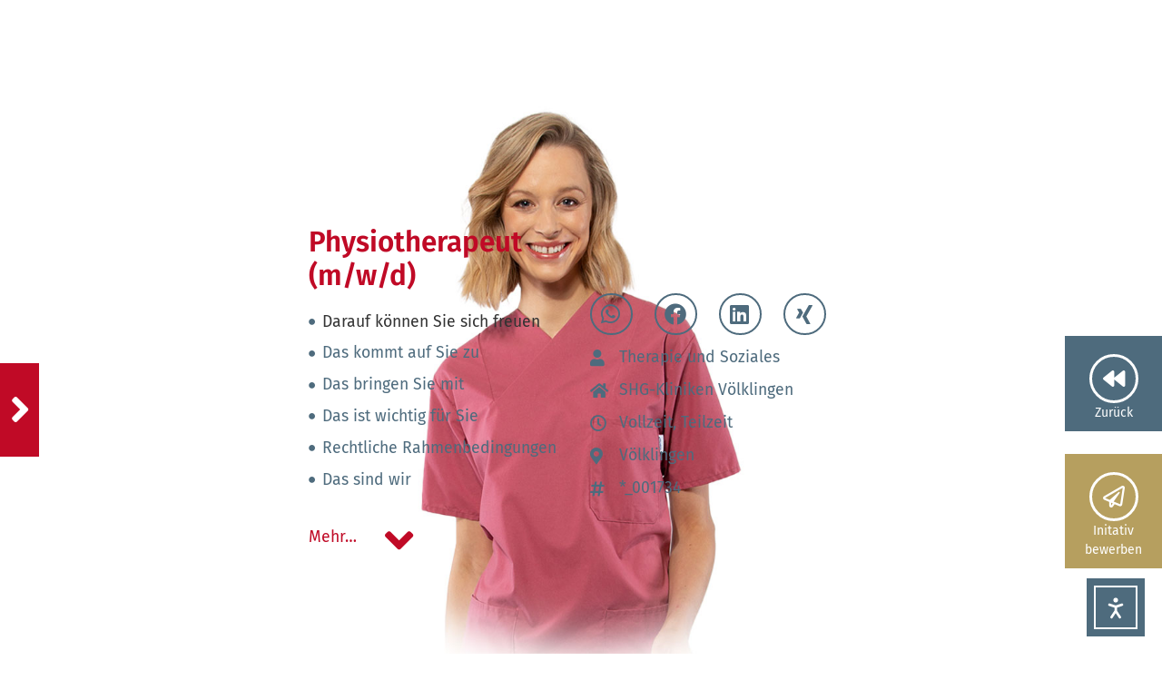

--- FILE ---
content_type: text/html; charset=UTF-8
request_url: https://leutegesucht.de/physiotherapeut-m-w-d/
body_size: 18132
content:
<!doctype html>
<html lang="de">
<head>
	<meta charset="UTF-8">
	<meta name="viewport" content="width=device-width, initial-scale=1">
	<link rel="profile" href="https://gmpg.org/xfn/11">
			<script type='text/javascript' id='bm-font-blocker-js-extra'>
            /* <![CDATA[ */
            var bmFontBlocker = {"root":"https:\/\/leutegesucht.de\/wp-json\/","replace_url":"leutegesucht.de\/wp-json\/bm\/gfonts\/google-font","block_gfonts":true};
            /* ]]> */
		</script>
		<script type='text/javascript' src='https://leutegesucht.de/wp-content/plugins/bm-gfonts/assets/js/font-blocker.js' id='bm-font-blocker-js'></script>
		<meta name='robots' content='index, follow, max-image-preview:large, max-snippet:-1, max-video-preview:-1' />
	<style>img:is([sizes="auto" i], [sizes^="auto," i]) { contain-intrinsic-size: 3000px 1500px }</style>
	
	<!-- This site is optimized with the Yoast SEO Premium plugin v26.4 (Yoast SEO v26.6) - https://yoast.com/wordpress/plugins/seo/ -->
	<title>Physiotherapeut (m/w/d) &#8211; leutegesucht</title>
	<meta name="description" content="&#8211; Berufsgruppe: Therapie und Soziales Arbeitgeber: SHG-Kliniken Völklingen Arbeitsort: Völklingen Arbeitszeit: Vollzeit, Teilzeit Kennziffer: *_001734" />
	<link rel="canonical" href="https://leutegesucht.de/physiotherapeut-m-w-d/" />
	<meta property="og:locale" content="de_DE" />
	<meta property="og:type" content="article" />
	<meta property="og:title" content="Physiotherapeut (m/w/d) &#8211; leutegesucht" />
	<meta property="og:description" content="&#8211; Berufsgruppe: Therapie und Soziales Arbeitgeber: SHG-Kliniken Völklingen Arbeitsort: Völklingen Arbeitszeit: Vollzeit, Teilzeit Kennziffer: *_001734" />
	<meta property="og:url" content="https://leutegesucht.de/physiotherapeut-m-w-d/" />
	<meta property="og:site_name" content="leutegesucht" />
	<meta property="article:publisher" content="https://www.facebook.com/shg.gruppe/" />
	<meta property="article:published_time" content="2025-12-05T10:41:29+00:00" />
	<meta property="article:modified_time" content="2025-12-05T10:41:35+00:00" />
	<meta property="og:image" content="https://leutegesucht.de/wp-content/uploads/2024/09/Pflege-Beruf-Job-SHG-quer.jpg" />
	<meta property="og:image:width" content="1920" />
	<meta property="og:image:height" content="950" />
	<meta property="og:image:type" content="image/jpeg" />
	<meta name="author" content="Lambert" />
	<script type="application/ld+json" class="yoast-schema-graph">{"@context":"https://schema.org","@graph":[{"@type":"WebPage","@id":"https://leutegesucht.de/physiotherapeut-m-w-d/","url":"https://leutegesucht.de/physiotherapeut-m-w-d/","name":"Physiotherapeut (m/w/d) &#8211; leutegesucht","isPartOf":{"@id":"https://leutegesucht.de/#website"},"datePublished":"2025-12-05T10:41:29+00:00","dateModified":"2025-12-05T10:41:35+00:00","description":"&#8211; Berufsgruppe: Therapie und Soziales Arbeitgeber: SHG-Kliniken Völklingen Arbeitsort: Völklingen Arbeitszeit: Vollzeit, Teilzeit Kennziffer: *_001734","breadcrumb":{"@id":"https://leutegesucht.de/physiotherapeut-m-w-d/#breadcrumb"},"inLanguage":"de","potentialAction":[{"@type":"ReadAction","target":["https://leutegesucht.de/physiotherapeut-m-w-d/"]}]},{"@type":"BreadcrumbList","@id":"https://leutegesucht.de/physiotherapeut-m-w-d/#breadcrumb","itemListElement":[{"@type":"ListItem","position":1,"name":"Home","item":"https://leutegesucht.de/"},{"@type":"ListItem","position":2,"name":"Physiotherapeut (m/w/d)"}]},{"@type":"WebSite","@id":"https://leutegesucht.de/#website","url":"https://leutegesucht.de/","name":"leutegesucht","description":"Karriereportal der SHG-Kliniken","publisher":{"@id":"https://leutegesucht.de/#organization"},"alternateName":"shg karriereportal","potentialAction":[{"@type":"SearchAction","target":{"@type":"EntryPoint","urlTemplate":"https://leutegesucht.de/?s={search_term_string}"},"query-input":{"@type":"PropertyValueSpecification","valueRequired":true,"valueName":"search_term_string"}}],"inLanguage":"de"},{"@type":"Organization","@id":"https://leutegesucht.de/#organization","name":"Saarland-Heilstätten GmbH","alternateName":"SHG Kliniken","url":"https://leutegesucht.de/","logo":{"@type":"ImageObject","inLanguage":"de","@id":"https://leutegesucht.de/#/schema/logo/image/","url":"https://leutegesucht.de/wp-content/uploads/2024/06/shg-logo-stempel.jpg","contentUrl":"https://leutegesucht.de/wp-content/uploads/2024/06/shg-logo-stempel.jpg","width":696,"height":696,"caption":"Saarland-Heilstätten GmbH"},"image":{"@id":"https://leutegesucht.de/#/schema/logo/image/"},"sameAs":["https://www.facebook.com/shg.gruppe/","https://www.instagram.com/shg_saarland_heilstaetten","https://www.youtube.com/@SaarlandHeilstattenGmbH"],"description":"Die SHG – Saarland-Heilstätten GmbH – mit Sitz in Saarbrücken ist eine gemeinnützige Gesellschaft in öffentlich-rechtlicher Trägerschaft. Als Trägerin von Krankenhäusern, Rehakliniken, ambulanten pflegerischen und berufsbegleitenden Diensten, medizinischen Versorgungszentren sowie eines Seniorenzentrums dient der SHG Konzern der Gesundheitsversorgung. Unsere Bildungseinrichtungen vor Ort sowie interne berufliche Fortbildungen schaffen die Grundlage für qualifizierte Mitarbeiterinnen und Mitarbeiter. Zum SHG Konzern gehören auch die gewerblichen Unternehmen Saana Textilpflege GmbH, SHG-Service GmbH, Projekte gGmbH und Apolog GmbH. An der Blutspendezentrale Saar-Pfalz gGmbH ist der SHG Konzern beteiligt.","email":"info@shg-kliniken.de","telephone":"+49681/889-0","legalName":"Saarland-Heilstätten GmbH","foundingDate":"1947-01-01","numberOfEmployees":{"@type":"QuantitativeValue","minValue":"5001","maxValue":"10000"},"ownershipFundingInfo":"https://leutegesucht.de/die-shg/"}]}</script>
	<!-- / Yoast SEO Premium plugin. -->


<link rel='dns-prefetch' href='//cdn.elementor.com' />
<link rel="alternate" type="application/rss+xml" title="leutegesucht &raquo; Feed" href="https://leutegesucht.de/feed/" />
<link rel='stylesheet' id='dashicons-css' href='https://leutegesucht.de/wp-includes/css/dashicons.min.css?ver=6.8.3' media='all' />
<link rel='stylesheet' id='menu-icons-extra-css' href='https://leutegesucht.de/wp-content/plugins/menu-icons/css/extra.min.css?ver=0.13.19' media='all' />
<link rel='stylesheet' id='wp-block-library-css' href='https://leutegesucht.de/wp-includes/css/dist/block-library/style.min.css?ver=6.8.3' media='all' />
<style id='global-styles-inline-css'>
:root{--wp--preset--aspect-ratio--square: 1;--wp--preset--aspect-ratio--4-3: 4/3;--wp--preset--aspect-ratio--3-4: 3/4;--wp--preset--aspect-ratio--3-2: 3/2;--wp--preset--aspect-ratio--2-3: 2/3;--wp--preset--aspect-ratio--16-9: 16/9;--wp--preset--aspect-ratio--9-16: 9/16;--wp--preset--color--black: #000000;--wp--preset--color--cyan-bluish-gray: #abb8c3;--wp--preset--color--white: #ffffff;--wp--preset--color--pale-pink: #f78da7;--wp--preset--color--vivid-red: #cf2e2e;--wp--preset--color--luminous-vivid-orange: #ff6900;--wp--preset--color--luminous-vivid-amber: #fcb900;--wp--preset--color--light-green-cyan: #7bdcb5;--wp--preset--color--vivid-green-cyan: #00d084;--wp--preset--color--pale-cyan-blue: #8ed1fc;--wp--preset--color--vivid-cyan-blue: #0693e3;--wp--preset--color--vivid-purple: #9b51e0;--wp--preset--gradient--vivid-cyan-blue-to-vivid-purple: linear-gradient(135deg,rgba(6,147,227,1) 0%,rgb(155,81,224) 100%);--wp--preset--gradient--light-green-cyan-to-vivid-green-cyan: linear-gradient(135deg,rgb(122,220,180) 0%,rgb(0,208,130) 100%);--wp--preset--gradient--luminous-vivid-amber-to-luminous-vivid-orange: linear-gradient(135deg,rgba(252,185,0,1) 0%,rgba(255,105,0,1) 100%);--wp--preset--gradient--luminous-vivid-orange-to-vivid-red: linear-gradient(135deg,rgba(255,105,0,1) 0%,rgb(207,46,46) 100%);--wp--preset--gradient--very-light-gray-to-cyan-bluish-gray: linear-gradient(135deg,rgb(238,238,238) 0%,rgb(169,184,195) 100%);--wp--preset--gradient--cool-to-warm-spectrum: linear-gradient(135deg,rgb(74,234,220) 0%,rgb(151,120,209) 20%,rgb(207,42,186) 40%,rgb(238,44,130) 60%,rgb(251,105,98) 80%,rgb(254,248,76) 100%);--wp--preset--gradient--blush-light-purple: linear-gradient(135deg,rgb(255,206,236) 0%,rgb(152,150,240) 100%);--wp--preset--gradient--blush-bordeaux: linear-gradient(135deg,rgb(254,205,165) 0%,rgb(254,45,45) 50%,rgb(107,0,62) 100%);--wp--preset--gradient--luminous-dusk: linear-gradient(135deg,rgb(255,203,112) 0%,rgb(199,81,192) 50%,rgb(65,88,208) 100%);--wp--preset--gradient--pale-ocean: linear-gradient(135deg,rgb(255,245,203) 0%,rgb(182,227,212) 50%,rgb(51,167,181) 100%);--wp--preset--gradient--electric-grass: linear-gradient(135deg,rgb(202,248,128) 0%,rgb(113,206,126) 100%);--wp--preset--gradient--midnight: linear-gradient(135deg,rgb(2,3,129) 0%,rgb(40,116,252) 100%);--wp--preset--font-size--small: 13px;--wp--preset--font-size--medium: 20px;--wp--preset--font-size--large: 36px;--wp--preset--font-size--x-large: 42px;--wp--preset--spacing--20: 0.44rem;--wp--preset--spacing--30: 0.67rem;--wp--preset--spacing--40: 1rem;--wp--preset--spacing--50: 1.5rem;--wp--preset--spacing--60: 2.25rem;--wp--preset--spacing--70: 3.38rem;--wp--preset--spacing--80: 5.06rem;--wp--preset--shadow--natural: 6px 6px 9px rgba(0, 0, 0, 0.2);--wp--preset--shadow--deep: 12px 12px 50px rgba(0, 0, 0, 0.4);--wp--preset--shadow--sharp: 6px 6px 0px rgba(0, 0, 0, 0.2);--wp--preset--shadow--outlined: 6px 6px 0px -3px rgba(255, 255, 255, 1), 6px 6px rgba(0, 0, 0, 1);--wp--preset--shadow--crisp: 6px 6px 0px rgba(0, 0, 0, 1);}:root { --wp--style--global--content-size: 800px;--wp--style--global--wide-size: 1200px; }:where(body) { margin: 0; }.wp-site-blocks > .alignleft { float: left; margin-right: 2em; }.wp-site-blocks > .alignright { float: right; margin-left: 2em; }.wp-site-blocks > .aligncenter { justify-content: center; margin-left: auto; margin-right: auto; }:where(.wp-site-blocks) > * { margin-block-start: 24px; margin-block-end: 0; }:where(.wp-site-blocks) > :first-child { margin-block-start: 0; }:where(.wp-site-blocks) > :last-child { margin-block-end: 0; }:root { --wp--style--block-gap: 24px; }:root :where(.is-layout-flow) > :first-child{margin-block-start: 0;}:root :where(.is-layout-flow) > :last-child{margin-block-end: 0;}:root :where(.is-layout-flow) > *{margin-block-start: 24px;margin-block-end: 0;}:root :where(.is-layout-constrained) > :first-child{margin-block-start: 0;}:root :where(.is-layout-constrained) > :last-child{margin-block-end: 0;}:root :where(.is-layout-constrained) > *{margin-block-start: 24px;margin-block-end: 0;}:root :where(.is-layout-flex){gap: 24px;}:root :where(.is-layout-grid){gap: 24px;}.is-layout-flow > .alignleft{float: left;margin-inline-start: 0;margin-inline-end: 2em;}.is-layout-flow > .alignright{float: right;margin-inline-start: 2em;margin-inline-end: 0;}.is-layout-flow > .aligncenter{margin-left: auto !important;margin-right: auto !important;}.is-layout-constrained > .alignleft{float: left;margin-inline-start: 0;margin-inline-end: 2em;}.is-layout-constrained > .alignright{float: right;margin-inline-start: 2em;margin-inline-end: 0;}.is-layout-constrained > .aligncenter{margin-left: auto !important;margin-right: auto !important;}.is-layout-constrained > :where(:not(.alignleft):not(.alignright):not(.alignfull)){max-width: var(--wp--style--global--content-size);margin-left: auto !important;margin-right: auto !important;}.is-layout-constrained > .alignwide{max-width: var(--wp--style--global--wide-size);}body .is-layout-flex{display: flex;}.is-layout-flex{flex-wrap: wrap;align-items: center;}.is-layout-flex > :is(*, div){margin: 0;}body .is-layout-grid{display: grid;}.is-layout-grid > :is(*, div){margin: 0;}body{padding-top: 0px;padding-right: 0px;padding-bottom: 0px;padding-left: 0px;}a:where(:not(.wp-element-button)){text-decoration: underline;}:root :where(.wp-element-button, .wp-block-button__link){background-color: #32373c;border-width: 0;color: #fff;font-family: inherit;font-size: inherit;line-height: inherit;padding: calc(0.667em + 2px) calc(1.333em + 2px);text-decoration: none;}.has-black-color{color: var(--wp--preset--color--black) !important;}.has-cyan-bluish-gray-color{color: var(--wp--preset--color--cyan-bluish-gray) !important;}.has-white-color{color: var(--wp--preset--color--white) !important;}.has-pale-pink-color{color: var(--wp--preset--color--pale-pink) !important;}.has-vivid-red-color{color: var(--wp--preset--color--vivid-red) !important;}.has-luminous-vivid-orange-color{color: var(--wp--preset--color--luminous-vivid-orange) !important;}.has-luminous-vivid-amber-color{color: var(--wp--preset--color--luminous-vivid-amber) !important;}.has-light-green-cyan-color{color: var(--wp--preset--color--light-green-cyan) !important;}.has-vivid-green-cyan-color{color: var(--wp--preset--color--vivid-green-cyan) !important;}.has-pale-cyan-blue-color{color: var(--wp--preset--color--pale-cyan-blue) !important;}.has-vivid-cyan-blue-color{color: var(--wp--preset--color--vivid-cyan-blue) !important;}.has-vivid-purple-color{color: var(--wp--preset--color--vivid-purple) !important;}.has-black-background-color{background-color: var(--wp--preset--color--black) !important;}.has-cyan-bluish-gray-background-color{background-color: var(--wp--preset--color--cyan-bluish-gray) !important;}.has-white-background-color{background-color: var(--wp--preset--color--white) !important;}.has-pale-pink-background-color{background-color: var(--wp--preset--color--pale-pink) !important;}.has-vivid-red-background-color{background-color: var(--wp--preset--color--vivid-red) !important;}.has-luminous-vivid-orange-background-color{background-color: var(--wp--preset--color--luminous-vivid-orange) !important;}.has-luminous-vivid-amber-background-color{background-color: var(--wp--preset--color--luminous-vivid-amber) !important;}.has-light-green-cyan-background-color{background-color: var(--wp--preset--color--light-green-cyan) !important;}.has-vivid-green-cyan-background-color{background-color: var(--wp--preset--color--vivid-green-cyan) !important;}.has-pale-cyan-blue-background-color{background-color: var(--wp--preset--color--pale-cyan-blue) !important;}.has-vivid-cyan-blue-background-color{background-color: var(--wp--preset--color--vivid-cyan-blue) !important;}.has-vivid-purple-background-color{background-color: var(--wp--preset--color--vivid-purple) !important;}.has-black-border-color{border-color: var(--wp--preset--color--black) !important;}.has-cyan-bluish-gray-border-color{border-color: var(--wp--preset--color--cyan-bluish-gray) !important;}.has-white-border-color{border-color: var(--wp--preset--color--white) !important;}.has-pale-pink-border-color{border-color: var(--wp--preset--color--pale-pink) !important;}.has-vivid-red-border-color{border-color: var(--wp--preset--color--vivid-red) !important;}.has-luminous-vivid-orange-border-color{border-color: var(--wp--preset--color--luminous-vivid-orange) !important;}.has-luminous-vivid-amber-border-color{border-color: var(--wp--preset--color--luminous-vivid-amber) !important;}.has-light-green-cyan-border-color{border-color: var(--wp--preset--color--light-green-cyan) !important;}.has-vivid-green-cyan-border-color{border-color: var(--wp--preset--color--vivid-green-cyan) !important;}.has-pale-cyan-blue-border-color{border-color: var(--wp--preset--color--pale-cyan-blue) !important;}.has-vivid-cyan-blue-border-color{border-color: var(--wp--preset--color--vivid-cyan-blue) !important;}.has-vivid-purple-border-color{border-color: var(--wp--preset--color--vivid-purple) !important;}.has-vivid-cyan-blue-to-vivid-purple-gradient-background{background: var(--wp--preset--gradient--vivid-cyan-blue-to-vivid-purple) !important;}.has-light-green-cyan-to-vivid-green-cyan-gradient-background{background: var(--wp--preset--gradient--light-green-cyan-to-vivid-green-cyan) !important;}.has-luminous-vivid-amber-to-luminous-vivid-orange-gradient-background{background: var(--wp--preset--gradient--luminous-vivid-amber-to-luminous-vivid-orange) !important;}.has-luminous-vivid-orange-to-vivid-red-gradient-background{background: var(--wp--preset--gradient--luminous-vivid-orange-to-vivid-red) !important;}.has-very-light-gray-to-cyan-bluish-gray-gradient-background{background: var(--wp--preset--gradient--very-light-gray-to-cyan-bluish-gray) !important;}.has-cool-to-warm-spectrum-gradient-background{background: var(--wp--preset--gradient--cool-to-warm-spectrum) !important;}.has-blush-light-purple-gradient-background{background: var(--wp--preset--gradient--blush-light-purple) !important;}.has-blush-bordeaux-gradient-background{background: var(--wp--preset--gradient--blush-bordeaux) !important;}.has-luminous-dusk-gradient-background{background: var(--wp--preset--gradient--luminous-dusk) !important;}.has-pale-ocean-gradient-background{background: var(--wp--preset--gradient--pale-ocean) !important;}.has-electric-grass-gradient-background{background: var(--wp--preset--gradient--electric-grass) !important;}.has-midnight-gradient-background{background: var(--wp--preset--gradient--midnight) !important;}.has-small-font-size{font-size: var(--wp--preset--font-size--small) !important;}.has-medium-font-size{font-size: var(--wp--preset--font-size--medium) !important;}.has-large-font-size{font-size: var(--wp--preset--font-size--large) !important;}.has-x-large-font-size{font-size: var(--wp--preset--font-size--x-large) !important;}
:root :where(.wp-block-pullquote){font-size: 1.5em;line-height: 1.6;}
</style>
<link rel='stylesheet' id='wp-job-manager-job-listings-css' href='https://leutegesucht.de/wp-content/plugins/wp-job-manager/assets/dist/css/job-listings.css?ver=598383a28ac5f9f156e4' media='all' />
<link rel='stylesheet' id='ea11y-widget-fonts-css' href='https://leutegesucht.de/wp-content/plugins/pojo-accessibility/assets/build/fonts.css?ver=3.9.0' media='all' />
<link rel='stylesheet' id='ea11y-skip-link-css' href='https://leutegesucht.de/wp-content/plugins/pojo-accessibility/assets/build/skip-link.css?ver=3.9.0' media='all' />
<link rel='stylesheet' id='hello-elementor-css' href='https://leutegesucht.de/wp-content/themes/hello-elementor/assets/css/reset.css?ver=3.4.5' media='all' />
<link rel='stylesheet' id='hello-elementor-theme-style-css' href='https://leutegesucht.de/wp-content/themes/hello-elementor/assets/css/theme.css?ver=3.4.5' media='all' />
<link rel='stylesheet' id='hello-elementor-header-footer-css' href='https://leutegesucht.de/wp-content/themes/hello-elementor/assets/css/header-footer.css?ver=3.4.5' media='all' />
<link rel='stylesheet' id='e-sticky-css' href='https://leutegesucht.de/wp-content/plugins/elementor-pro/assets/css/modules/sticky.min.css?ver=3.33.1' media='all' />
<link rel='stylesheet' id='elementor-frontend-css' href='https://leutegesucht.de/wp-content/plugins/elementor/assets/css/frontend.min.css?ver=3.33.2' media='all' />
<link rel='stylesheet' id='widget-icon-box-css' href='https://leutegesucht.de/wp-content/plugins/elementor/assets/css/widget-icon-box.min.css?ver=3.33.2' media='all' />
<link rel='stylesheet' id='e-animation-fadeInDown-css' href='https://leutegesucht.de/wp-content/plugins/elementor/assets/lib/animations/styles/fadeInDown.min.css?ver=3.33.2' media='all' />
<link rel='stylesheet' id='widget-heading-css' href='https://leutegesucht.de/wp-content/plugins/elementor/assets/css/widget-heading.min.css?ver=3.33.2' media='all' />
<link rel='stylesheet' id='widget-icon-list-css' href='https://leutegesucht.de/wp-content/plugins/elementor/assets/css/widget-icon-list.min.css?ver=3.33.2' media='all' />
<link rel='stylesheet' id='widget-search-form-css' href='https://leutegesucht.de/wp-content/plugins/elementor-pro/assets/css/widget-search-form.min.css?ver=3.33.1' media='all' />
<link rel='stylesheet' id='elementor-icons-shared-0-css' href='https://leutegesucht.de/wp-content/plugins/elementor/assets/lib/font-awesome/css/fontawesome.min.css?ver=5.15.3' media='all' />
<link rel='stylesheet' id='elementor-icons-fa-solid-css' href='https://leutegesucht.de/wp-content/plugins/elementor/assets/lib/font-awesome/css/solid.min.css?ver=5.15.3' media='all' />
<link rel='stylesheet' id='widget-table-of-contents-css' href='https://leutegesucht.de/wp-content/plugins/elementor-pro/assets/css/widget-table-of-contents.min.css?ver=3.33.1' media='all' />
<link rel='stylesheet' id='e-animation-headShake-css' href='https://leutegesucht.de/wp-content/plugins/elementor/assets/lib/animations/styles/headShake.min.css?ver=3.33.2' media='all' />
<link rel='stylesheet' id='widget-share-buttons-css' href='https://leutegesucht.de/wp-content/plugins/elementor-pro/assets/css/widget-share-buttons.min.css?ver=3.33.1' media='all' />
<link rel='stylesheet' id='e-apple-webkit-css' href='https://leutegesucht.de/wp-content/plugins/elementor/assets/css/conditionals/apple-webkit.min.css?ver=3.33.2' media='all' />
<link rel='stylesheet' id='elementor-icons-fa-brands-css' href='https://leutegesucht.de/wp-content/plugins/elementor/assets/lib/font-awesome/css/brands.min.css?ver=5.15.3' media='all' />
<link rel='stylesheet' id='widget-post-info-css' href='https://leutegesucht.de/wp-content/plugins/elementor-pro/assets/css/widget-post-info.min.css?ver=3.33.1' media='all' />
<link rel='stylesheet' id='elementor-icons-fa-regular-css' href='https://leutegesucht.de/wp-content/plugins/elementor/assets/lib/font-awesome/css/regular.min.css?ver=5.15.3' media='all' />
<link rel='stylesheet' id='widget-menu-anchor-css' href='https://leutegesucht.de/wp-content/plugins/elementor/assets/css/widget-menu-anchor.min.css?ver=3.33.2' media='all' />
<link rel='stylesheet' id='elementor-icons-css' href='https://leutegesucht.de/wp-content/plugins/elementor/assets/lib/eicons/css/elementor-icons.min.css?ver=5.44.0' media='all' />
<link rel='stylesheet' id='elementor-post-5-css' href='https://leutegesucht.de/wp-content/uploads/elementor/css/post-5.css?ver=1767446323' media='all' />
<link rel='stylesheet' id='elementor-post-11334-css' href='https://leutegesucht.de/wp-content/uploads/elementor/css/post-11334.css?ver=1767446333' media='all' />
<link rel='stylesheet' id='elementor-post-5849-css' href='https://leutegesucht.de/wp-content/uploads/elementor/css/post-5849.css?ver=1767446324' media='all' />
<link rel='stylesheet' id='elementor-post-11624-css' href='https://leutegesucht.de/wp-content/uploads/elementor/css/post-11624.css?ver=1767446603' media='all' />
<link rel='stylesheet' id='elementor-gf-local-firasans-css' href='https://leutegesucht.de/wp-content/uploads/elementor/google-fonts/css/firasans.css?ver=1742564471' media='all' />
<script src="https://leutegesucht.de/wp-includes/js/jquery/jquery.min.js?ver=3.7.1" id="jquery-core-js"></script>
<script src="https://leutegesucht.de/wp-includes/js/jquery/jquery-migrate.min.js?ver=3.4.1" id="jquery-migrate-js"></script>
<meta name="description" content="Berufsgruppe: Therapie und Soziales  Arbeitgeber: SHG-Kliniken Völklingen  Arbeitsort: Völklingen  Arbeitszeit: Vollzeit, Teilzeit  Kennziffer: *_001734">
			<style>
				.e-con.e-parent:nth-of-type(n+4):not(.e-lazyloaded):not(.e-no-lazyload),
				.e-con.e-parent:nth-of-type(n+4):not(.e-lazyloaded):not(.e-no-lazyload) * {
					background-image: none !important;
				}
				@media screen and (max-height: 1024px) {
					.e-con.e-parent:nth-of-type(n+3):not(.e-lazyloaded):not(.e-no-lazyload),
					.e-con.e-parent:nth-of-type(n+3):not(.e-lazyloaded):not(.e-no-lazyload) * {
						background-image: none !important;
					}
				}
				@media screen and (max-height: 640px) {
					.e-con.e-parent:nth-of-type(n+2):not(.e-lazyloaded):not(.e-no-lazyload),
					.e-con.e-parent:nth-of-type(n+2):not(.e-lazyloaded):not(.e-no-lazyload) * {
						background-image: none !important;
					}
				}
			</style>
			<link rel="icon" href="https://leutegesucht.de/wp-content/uploads/2021/07/SHG-Konzern-Logo.svg" sizes="32x32" />
<link rel="icon" href="https://leutegesucht.de/wp-content/uploads/2021/07/SHG-Konzern-Logo.svg" sizes="192x192" />
<link rel="apple-touch-icon" href="https://leutegesucht.de/wp-content/uploads/2021/07/SHG-Konzern-Logo.svg" />
<meta name="msapplication-TileImage" content="https://leutegesucht.de/wp-content/uploads/2021/07/SHG-Konzern-Logo.svg" />
</head>
<body class="wp-singular post-template-default single single-post postid-19010 single-format-standard wp-custom-logo wp-embed-responsive wp-theme-hello-elementor ally-default hello-elementor-default hello-elementor elementor-default elementor-template-full-width elementor-kit-5 elementor-page-11624">

		<script>
			const onSkipLinkClick = () => {
				const htmlElement = document.querySelector('html');

				htmlElement.style['scroll-behavior'] = 'smooth';

				setTimeout( () => htmlElement.style['scroll-behavior'] = null, 1000 );
			}
			document.addEventListener("DOMContentLoaded", () => {
				if (!document.querySelector('#content')) {
					document.querySelector('.ea11y-skip-to-content-link').remove();
				}
			});
		</script>
		<nav aria-label="Zur Inhaltsnavigation springen">
			<a class="ea11y-skip-to-content-link"
				href="#content"
				tabindex="1"
				onclick="onSkipLinkClick()"
			>
				Zum Inhalt springen
				<svg width="24" height="24" viewBox="0 0 24 24" fill="none" role="presentation">
					<path d="M18 6V12C18 12.7956 17.6839 13.5587 17.1213 14.1213C16.5587 14.6839 15.7956 15 15 15H5M5 15L9 11M5 15L9 19"
								stroke="black"
								stroke-width="1.5"
								stroke-linecap="round"
								stroke-linejoin="round"
					/>
				</svg>
			</a>
			<div class="ea11y-skip-to-content-backdrop"></div>
		</nav>

		

		<header data-elementor-type="header" data-elementor-id="11334" class="elementor elementor-11334 elementor-location-header" data-elementor-post-type="elementor_library">
					<section class="elementor-section elementor-top-section elementor-element elementor-element-cd33449 elementor-section-full_width elementor-section-content-bottom elementor-hidden-tablet elementor-hidden-mobile elementor-section-height-default elementor-section-height-default" data-id="cd33449" data-element_type="section">
						<div class="elementor-container elementor-column-gap-no">
					<div class="elementor-column elementor-col-16 elementor-top-column elementor-element elementor-element-d1e913b" data-id="d1e913b" data-element_type="column">
			<div class="elementor-widget-wrap elementor-element-populated">
						<div class="elementor-element elementor-element-ef36a32 elementor-view-default elementor-widget elementor-widget-icon" data-id="ef36a32" data-element_type="widget" data-settings="{&quot;sticky&quot;:&quot;top&quot;,&quot;sticky_offset&quot;:400,&quot;sticky_on&quot;:[&quot;desktop&quot;,&quot;tablet&quot;,&quot;mobile&quot;],&quot;sticky_effects_offset&quot;:0,&quot;sticky_anchor_link_offset&quot;:0}" data-widget_type="icon.default">
				<div class="elementor-widget-container">
							<div class="elementor-icon-wrapper">
			<a class="elementor-icon" href="#elementor-action%3Aaction%3Dpopup%3Aopen%26settings%3DeyJpZCI6IjczNzAiLCJ0b2dnbGUiOmZhbHNlfQ%3D%3D">
			<i aria-hidden="true" class="fas fa-angle-right"></i>			</a>
		</div>
						</div>
				</div>
					</div>
		</div>
				<div class="elementor-column elementor-col-66 elementor-top-column elementor-element elementor-element-14e86ac2" data-id="14e86ac2" data-element_type="column">
			<div class="elementor-widget-wrap">
							</div>
		</div>
				<div class="elementor-column elementor-col-16 elementor-top-column elementor-element elementor-element-62cbc601" data-id="62cbc601" data-element_type="column">
			<div class="elementor-widget-wrap elementor-element-populated">
						<div class="elementor-element elementor-element-558c94af elementor-view-framed elementor-position-top elementor-shape-circle elementor-mobile-position-top elementor-widget elementor-widget-icon-box" data-id="558c94af" data-element_type="widget" data-settings="{&quot;sticky&quot;:&quot;top&quot;,&quot;sticky_offset&quot;:370,&quot;sticky_on&quot;:[&quot;desktop&quot;,&quot;tablet&quot;,&quot;mobile&quot;],&quot;sticky_effects_offset&quot;:0,&quot;sticky_anchor_link_offset&quot;:0}" data-widget_type="icon-box.default">
				<div class="elementor-widget-container">
							<div class="elementor-icon-box-wrapper">

						<div class="elementor-icon-box-icon">
				<a href="https://leutegesucht.de/karriere/" class="elementor-icon" tabindex="-1">
				<i aria-hidden="true" class="fas fa-backward"></i>				</a>
			</div>
			
						<div class="elementor-icon-box-content">

				
									<p class="elementor-icon-box-description">
						Zurück					</p>
				
			</div>
			
		</div>
						</div>
				</div>
				<div class="elementor-element elementor-element-1de64a5c elementor-view-framed elementor-position-top elementor-shape-circle elementor-mobile-position-top elementor-widget elementor-widget-icon-box" data-id="1de64a5c" data-element_type="widget" data-settings="{&quot;sticky&quot;:&quot;top&quot;,&quot;sticky_offset&quot;:500,&quot;sticky_on&quot;:[&quot;desktop&quot;,&quot;tablet&quot;,&quot;mobile&quot;],&quot;sticky_effects_offset&quot;:0,&quot;sticky_anchor_link_offset&quot;:0}" data-widget_type="icon-box.default">
				<div class="elementor-widget-container">
							<div class="elementor-icon-box-wrapper">

						<div class="elementor-icon-box-icon">
				<a href="#elementor-action%3Aaction%3Dpopup%3Aopen%26settings%3DeyJpZCI6IjczNTQiLCJ0b2dnbGUiOmZhbHNlfQ%3D%3D" class="elementor-icon" tabindex="-1">
				<i aria-hidden="true" class="far fa-paper-plane"></i>				</a>
			</div>
			
						<div class="elementor-icon-box-content">

				
									<p class="elementor-icon-box-description">
						Initativ bewerben					</p>
				
			</div>
			
		</div>
						</div>
				</div>
					</div>
		</div>
					</div>
		</section>
				<header class="elementor-section elementor-top-section elementor-element elementor-element-51db351b elementor-section-full_width elementor-section-content-middle elementor-hidden-desktop elementor-hidden-tablet elementor-section-height-default elementor-section-height-default" data-id="51db351b" data-element_type="section">
						<div class="elementor-container elementor-column-gap-no">
					<div class="elementor-column elementor-col-33 elementor-top-column elementor-element elementor-element-2b40c5f9" data-id="2b40c5f9" data-element_type="column">
			<div class="elementor-widget-wrap elementor-element-populated">
						<div class="elementor-element elementor-element-45aca5e2 elementor-view-framed elementor-position-top elementor-shape-circle elementor-mobile-position-top elementor-widget elementor-widget-icon-box" data-id="45aca5e2" data-element_type="widget" data-settings="{&quot;_animation_mobile&quot;:&quot;fadeInDown&quot;}" data-widget_type="icon-box.default">
				<div class="elementor-widget-container">
							<div class="elementor-icon-box-wrapper">

						<div class="elementor-icon-box-icon">
				<a href="#elementor-action%3Aaction%3Dpopup%3Aopen%26settings%3DeyJpZCI6IjczNzAiLCJ0b2dnbGUiOmZhbHNlfQ%3D%3D" class="elementor-icon" tabindex="-1">
				<i aria-hidden="true" class="fas fa-angle-down"></i>				</a>
			</div>
			
						<div class="elementor-icon-box-content">

				
									<p class="elementor-icon-box-description">
						Mehr </br>zur SHG					</p>
				
			</div>
			
		</div>
						</div>
				</div>
					</div>
		</div>
				<div class="elementor-column elementor-col-33 elementor-top-column elementor-element elementor-element-755c03a8" data-id="755c03a8" data-element_type="column">
			<div class="elementor-widget-wrap elementor-element-populated">
						<div class="elementor-element elementor-element-7a9ed41e elementor-view-framed elementor-position-top elementor-shape-circle elementor-mobile-position-top elementor-widget elementor-widget-icon-box" data-id="7a9ed41e" data-element_type="widget" data-settings="{&quot;_animation_mobile&quot;:&quot;fadeInDown&quot;}" data-widget_type="icon-box.default">
				<div class="elementor-widget-container">
							<div class="elementor-icon-box-wrapper">

						<div class="elementor-icon-box-icon">
				<a href="https://leutegesucht.de/karriere/" class="elementor-icon" tabindex="-1">
				<i aria-hidden="true" class="fas fa-backward"></i>				</a>
			</div>
			
						<div class="elementor-icon-box-content">

				
									<p class="elementor-icon-box-description">
						Zurück					</p>
				
			</div>
			
		</div>
						</div>
				</div>
					</div>
		</div>
				<div class="elementor-column elementor-col-33 elementor-top-column elementor-element elementor-element-45201289" data-id="45201289" data-element_type="column">
			<div class="elementor-widget-wrap elementor-element-populated">
						<div class="elementor-element elementor-element-62019eeb elementor-view-framed elementor-position-top elementor-shape-circle elementor-mobile-position-top elementor-widget elementor-widget-icon-box" data-id="62019eeb" data-element_type="widget" data-settings="{&quot;_animation_mobile&quot;:&quot;fadeInDown&quot;}" data-widget_type="icon-box.default">
				<div class="elementor-widget-container">
							<div class="elementor-icon-box-wrapper">

						<div class="elementor-icon-box-icon">
				<a href="#elementor-action%3Aaction%3Dpopup%3Aopen%26settings%3DeyJpZCI6IjczNTQiLCJ0b2dnbGUiOmZhbHNlfQ%3D%3D" class="elementor-icon" tabindex="-1">
				<i aria-hidden="true" class="far fa-paper-plane"></i>				</a>
			</div>
			
						<div class="elementor-icon-box-content">

				
									<p class="elementor-icon-box-description">
						Initativ</br> bewerben					</p>
				
			</div>
			
		</div>
						</div>
				</div>
					</div>
		</div>
					</div>
		</header>
				<section class="elementor-section elementor-top-section elementor-element elementor-element-5794a9cb elementor-section-full_width elementor-section-content-bottom elementor-hidden-mobile elementor-hidden-desktop elementor-section-height-default elementor-section-height-default" data-id="5794a9cb" data-element_type="section">
						<div class="elementor-container elementor-column-gap-no">
					<div class="elementor-column elementor-col-16 elementor-top-column elementor-element elementor-element-487a9ad6" data-id="487a9ad6" data-element_type="column">
			<div class="elementor-widget-wrap elementor-element-populated">
						<div class="elementor-element elementor-element-fc702d7 elementor-view-default elementor-widget elementor-widget-icon" data-id="fc702d7" data-element_type="widget" data-settings="{&quot;sticky&quot;:&quot;top&quot;,&quot;sticky_offset&quot;:400,&quot;sticky_on&quot;:[&quot;desktop&quot;,&quot;tablet&quot;,&quot;mobile&quot;],&quot;sticky_effects_offset&quot;:0,&quot;sticky_anchor_link_offset&quot;:0}" data-widget_type="icon.default">
				<div class="elementor-widget-container">
							<div class="elementor-icon-wrapper">
			<a class="elementor-icon" href="#elementor-action%3Aaction%3Dpopup%3Aopen%26settings%3DeyJpZCI6IjczNzAiLCJ0b2dnbGUiOmZhbHNlfQ%3D%3D">
			<i aria-hidden="true" class="fas fa-angle-right"></i>			</a>
		</div>
						</div>
				</div>
					</div>
		</div>
				<div class="elementor-column elementor-col-66 elementor-top-column elementor-element elementor-element-77e5f546" data-id="77e5f546" data-element_type="column">
			<div class="elementor-widget-wrap">
							</div>
		</div>
				<div class="elementor-column elementor-col-16 elementor-top-column elementor-element elementor-element-368b0402" data-id="368b0402" data-element_type="column">
			<div class="elementor-widget-wrap elementor-element-populated">
						<div class="elementor-element elementor-element-278e4be elementor-view-framed elementor-position-top elementor-shape-circle elementor-mobile-position-top elementor-widget elementor-widget-icon-box" data-id="278e4be" data-element_type="widget" data-settings="{&quot;sticky&quot;:&quot;top&quot;,&quot;sticky_offset&quot;:370,&quot;sticky_on&quot;:[&quot;desktop&quot;,&quot;tablet&quot;,&quot;mobile&quot;],&quot;sticky_effects_offset&quot;:0,&quot;sticky_anchor_link_offset&quot;:0}" data-widget_type="icon-box.default">
				<div class="elementor-widget-container">
							<div class="elementor-icon-box-wrapper">

						<div class="elementor-icon-box-icon">
				<a href="https://leutegesucht.de/karriere/" class="elementor-icon" tabindex="-1">
				<i aria-hidden="true" class="fas fa-backward"></i>				</a>
			</div>
			
						<div class="elementor-icon-box-content">

				
									<p class="elementor-icon-box-description">
						Zurück					</p>
				
			</div>
			
		</div>
						</div>
				</div>
				<div class="elementor-element elementor-element-115ac92 elementor-view-framed elementor-position-top elementor-shape-circle elementor-mobile-position-top elementor-widget elementor-widget-icon-box" data-id="115ac92" data-element_type="widget" data-settings="{&quot;sticky&quot;:&quot;top&quot;,&quot;sticky_offset&quot;:500,&quot;sticky_on&quot;:[&quot;desktop&quot;,&quot;tablet&quot;,&quot;mobile&quot;],&quot;sticky_effects_offset&quot;:0,&quot;sticky_anchor_link_offset&quot;:0}" data-widget_type="icon-box.default">
				<div class="elementor-widget-container">
							<div class="elementor-icon-box-wrapper">

						<div class="elementor-icon-box-icon">
				<a href="#elementor-action%3Aaction%3Dpopup%3Aopen%26settings%3DeyJpZCI6IjczNTQiLCJ0b2dnbGUiOmZhbHNlfQ%3D%3D" class="elementor-icon" tabindex="-1">
				<i aria-hidden="true" class="far fa-paper-plane"></i>				</a>
			</div>
			
						<div class="elementor-icon-box-content">

				
									<p class="elementor-icon-box-description">
						Initativ bewerben					</p>
				
			</div>
			
		</div>
						</div>
				</div>
					</div>
		</div>
					</div>
		</section>
				</header>
				<div data-elementor-type="single-post" data-elementor-id="11624" class="elementor elementor-11624 elementor-location-single post-19010 post type-post status-publish format-standard hentry berufsgruppe-therapie-und-soziales zeitmodell-vollzeit-teilzeit kennziffer-_001734 arbeitgeber-shg-kliniken-voelklingen arbeitsort-voelklingen" data-elementor-post-type="elementor_library">
					<section class="elementor-section elementor-top-section elementor-element elementor-element-5339344f elementor-section-full_width elementor-section-height-full elementor-reverse-mobile elementor-section-height-default elementor-section-items-middle" data-id="5339344f" data-element_type="section" data-settings="{&quot;background_background&quot;:&quot;classic&quot;}">
							<div class="elementor-background-overlay"></div>
							<div class="elementor-container elementor-column-gap-default">
					<div class="elementor-column elementor-col-25 elementor-top-column elementor-element elementor-element-25544453" data-id="25544453" data-element_type="column">
			<div class="elementor-widget-wrap">
							</div>
		</div>
				<div class="elementor-column elementor-col-25 elementor-top-column elementor-element elementor-element-5f97e9b6" data-id="5f97e9b6" data-element_type="column">
			<div class="elementor-widget-wrap elementor-element-populated">
						<div class="elementor-element elementor-element-c8e471a elementor-widget elementor-widget-table-of-contents" data-id="c8e471a" data-element_type="widget" data-settings="{&quot;exclude_headings_by_selector&quot;:[],&quot;marker_view&quot;:&quot;bullets&quot;,&quot;headings_by_tags&quot;:[&quot;h2&quot;,&quot;h3&quot;],&quot;no_headings_message&quot;:&quot;No headings were found on this page.&quot;,&quot;icon&quot;:{&quot;value&quot;:&quot;fas fa-circle&quot;,&quot;library&quot;:&quot;fa-solid&quot;},&quot;hierarchical_view&quot;:&quot;yes&quot;,&quot;min_height&quot;:{&quot;unit&quot;:&quot;px&quot;,&quot;size&quot;:&quot;&quot;,&quot;sizes&quot;:[]},&quot;min_height_tablet&quot;:{&quot;unit&quot;:&quot;px&quot;,&quot;size&quot;:&quot;&quot;,&quot;sizes&quot;:[]},&quot;min_height_mobile&quot;:{&quot;unit&quot;:&quot;px&quot;,&quot;size&quot;:&quot;&quot;,&quot;sizes&quot;:[]}}" data-widget_type="table-of-contents.default">
				<div class="elementor-widget-container">
									<div class="elementor-toc__header">
						<h4 class="elementor-toc__header-title">
				Physiotherapeut (m/w/d)			</h4>
								</div>
				<div id="elementor-toc__c8e471a" class="elementor-toc__body">
			<div class="elementor-toc__spinner-container">
				<i class="elementor-toc__spinner eicon-animation-spin eicon-loading" aria-hidden="true"></i>			</div>
		</div>
						</div>
				</div>
				<section class="elementor-section elementor-inner-section elementor-element elementor-element-26e133f7 elementor-hidden-mobile elementor-section-boxed elementor-section-height-default elementor-section-height-default" data-id="26e133f7" data-element_type="section">
						<div class="elementor-container elementor-column-gap-default">
					<div class="elementor-column elementor-col-50 elementor-inner-column elementor-element elementor-element-71b8fade" data-id="71b8fade" data-element_type="column">
			<div class="elementor-widget-wrap elementor-element-populated">
						<div class="elementor-element elementor-element-34f49221 elementor-widget elementor-widget-text-editor" data-id="34f49221" data-element_type="widget" data-widget_type="text-editor.default">
				<div class="elementor-widget-container">
									<p><a href="#stellenausschreibung_content">Mehr&#8230;</a></p>								</div>
				</div>
					</div>
		</div>
				<div class="elementor-column elementor-col-50 elementor-inner-column elementor-element elementor-element-5fb5e836" data-id="5fb5e836" data-element_type="column">
			<div class="elementor-widget-wrap elementor-element-populated">
						<div class="elementor-element elementor-element-8684328 elementor-view-default elementor-invisible elementor-widget elementor-widget-icon" data-id="8684328" data-element_type="widget" data-settings="{&quot;_animation&quot;:&quot;headShake&quot;,&quot;_animation_delay&quot;:1000}" data-widget_type="icon.default">
				<div class="elementor-widget-container">
							<div class="elementor-icon-wrapper">
			<a class="elementor-icon" href="#stellenausschreibung_content">
			<i aria-hidden="true" class="fas fa-angle-down"></i>			</a>
		</div>
						</div>
				</div>
					</div>
		</div>
					</div>
		</section>
					</div>
		</div>
				<div class="elementor-column elementor-col-25 elementor-top-column elementor-element elementor-element-7eb8a679" data-id="7eb8a679" data-element_type="column">
			<div class="elementor-widget-wrap elementor-element-populated">
						<div class="elementor-element elementor-element-3185547 elementor-share-buttons--view-icon elementor-share-buttons--skin-framed elementor-share-buttons--shape-circle elementor-share-buttons--color-custom elementor-grid-0 elementor-widget elementor-widget-share-buttons" data-id="3185547" data-element_type="widget" data-widget_type="share-buttons.default">
				<div class="elementor-widget-container">
							<div class="elementor-grid" role="list">
								<div class="elementor-grid-item" role="listitem">
						<div class="elementor-share-btn elementor-share-btn_whatsapp" role="button" tabindex="0" aria-label="Teilen auf whatsapp">
															<span class="elementor-share-btn__icon">
								<i class="fab fa-whatsapp" aria-hidden="true"></i>							</span>
																				</div>
					</div>
									<div class="elementor-grid-item" role="listitem">
						<div class="elementor-share-btn elementor-share-btn_facebook" role="button" tabindex="0" aria-label="Teilen auf facebook">
															<span class="elementor-share-btn__icon">
								<i class="fab fa-facebook" aria-hidden="true"></i>							</span>
																				</div>
					</div>
									<div class="elementor-grid-item" role="listitem">
						<div class="elementor-share-btn elementor-share-btn_linkedin" role="button" tabindex="0" aria-label="Teilen auf linkedin">
															<span class="elementor-share-btn__icon">
								<i class="fab fa-linkedin" aria-hidden="true"></i>							</span>
																				</div>
					</div>
									<div class="elementor-grid-item" role="listitem">
						<div class="elementor-share-btn elementor-share-btn_xing" role="button" tabindex="0" aria-label="Teilen auf xing">
															<span class="elementor-share-btn__icon">
								<i class="fab fa-xing" aria-hidden="true"></i>							</span>
																				</div>
					</div>
						</div>
						</div>
				</div>
				<div class="elementor-element elementor-element-5505e6ec elementor-widget elementor-widget-post-info" data-id="5505e6ec" data-element_type="widget" data-widget_type="post-info.default">
				<div class="elementor-widget-container">
							<ul class="elementor-icon-list-items elementor-post-info">
								<li class="elementor-icon-list-item elementor-repeater-item-96b75be">
						<a href="https://leutegesucht.de/karriere/?asp_ls=&#038;asp_active=1&#038;asp_force_reset_pagination=1&#038;p_asid=1&#038;p_asp_data=1&#038;termset%5Bzeitmodell%5D%5B%5D=-1&#038;termset%5Barbeitgeber%5D%5B%5D=-1&#038;termset%5Barbeitsort%5D%5B%5D=-1&#038;termset%5Bberufsgruppe%5D%5B%5D=576&#038;filters_initial=0&#038;filters_changed=1&#038;qtranslate_lang=0&#038;current_page_id=5605">
											<span class="elementor-icon-list-icon">
								<i aria-hidden="true" class="fas fa-user"></i>							</span>
									<span class="elementor-icon-list-text elementor-post-info__item elementor-post-info__item--type-custom">
										Therapie und Soziales					</span>
									</a>
				</li>
				<li class="elementor-icon-list-item elementor-repeater-item-0ea94d5" itemprop="about">
										<span class="elementor-icon-list-icon">
								<i aria-hidden="true" class="fas fa-home"></i>							</span>
									<span class="elementor-icon-list-text elementor-post-info__item elementor-post-info__item--type-terms">
										<span class="elementor-post-info__terms-list">
				<a href="https://leutegesucht.de/arbeitgeber/shg-kliniken-voelklingen/" class="elementor-post-info__terms-list-item">SHG-Kliniken Völklingen</a>				</span>
					</span>
								</li>
				<li class="elementor-icon-list-item elementor-repeater-item-b5da456" itemprop="about">
										<span class="elementor-icon-list-icon">
								<i aria-hidden="true" class="far fa-clock"></i>							</span>
									<span class="elementor-icon-list-text elementor-post-info__item elementor-post-info__item--type-terms">
										<span class="elementor-post-info__terms-list">
				<a href="https://leutegesucht.de/zeitmodell/vollzeit-teilzeit/" class="elementor-post-info__terms-list-item">Vollzeit, Teilzeit</a>				</span>
					</span>
								</li>
				<li class="elementor-icon-list-item elementor-repeater-item-ec5a5de" itemprop="about">
										<span class="elementor-icon-list-icon">
								<i aria-hidden="true" class="fas fa-map-marker-alt"></i>							</span>
									<span class="elementor-icon-list-text elementor-post-info__item elementor-post-info__item--type-terms">
										<span class="elementor-post-info__terms-list">
				<a href="https://leutegesucht.de/arbeitsort/voelklingen/" class="elementor-post-info__terms-list-item">Völklingen</a>				</span>
					</span>
								</li>
				<li class="elementor-icon-list-item elementor-repeater-item-162a4e6" itemprop="about">
										<span class="elementor-icon-list-icon">
								<i aria-hidden="true" class="fas fa-hashtag"></i>							</span>
									<span class="elementor-icon-list-text elementor-post-info__item elementor-post-info__item--type-terms">
										<span class="elementor-post-info__terms-list">
				<a href="https://leutegesucht.de/kennziffer/_001734/" class="elementor-post-info__terms-list-item">*_001734</a>				</span>
					</span>
								</li>
				</ul>
						</div>
				</div>
					</div>
		</div>
				<div class="elementor-column elementor-col-25 elementor-top-column elementor-element elementor-element-7f6a3944" data-id="7f6a3944" data-element_type="column">
			<div class="elementor-widget-wrap">
							</div>
		</div>
					</div>
		</section>
				<section class="elementor-section elementor-top-section elementor-element elementor-element-725089d6 elementor-section-boxed elementor-section-height-default elementor-section-height-default" data-id="725089d6" data-element_type="section">
						<div class="elementor-container elementor-column-gap-default">
					<div class="elementor-column elementor-col-100 elementor-top-column elementor-element elementor-element-4d4ba981" data-id="4d4ba981" data-element_type="column">
			<div class="elementor-widget-wrap elementor-element-populated">
						<div class="elementor-element elementor-element-a9af1f elementor-widget elementor-widget-menu-anchor" data-id="a9af1f" data-element_type="widget" data-widget_type="menu-anchor.default">
				<div class="elementor-widget-container">
							<div class="elementor-menu-anchor" id="stellenausschreibung_content"></div>
						</div>
				</div>
				<div class="elementor-element elementor-element-48b6a5d2 elementor-widget elementor-widget-theme-post-content" data-id="48b6a5d2" data-element_type="widget" data-widget_type="theme-post-content.default">
				<div class="elementor-widget-container">
					<p>Die SHG-Kliniken Völklingen ist ein hoch spezialisiertes Krankenhaus mit der Schwerpunktversorgung HerzZentrum Saar, LungenZentrum Saar, Psychiatrisches Zentrum, GefäßZentrum, Uroonkoligisches Zentrum und einer Klinik für Nephrologie. Dem Hause angeschlossen sind eine Krankenpflegeschule, eine Zentralapotheke (anerkannte Weiterbildungsstätte für Klinische Pharmazie), ein Zentrallabor, sowie Medizinische Versorgungszentren (MVZ).Wir suchen zum nächstmöglichen Zeitpunkt für unsere Physikalische Therapieabteilung einen Physiotherapeuten (m/w/d).</p>
<h3>Darauf können Sie sich freuen</h3>
<ul>
<li>Tarifverg&uuml;tung nach dem Tarifvertrag f&uuml;r den &ouml;ffentlichen Dienst (TV&ouml;D-K)</li>
</ul>
<ul>
<li>Angenehme Arbeitsatmosph&auml;re</li>
</ul>
<ul>
<li>Alle zusätzlichen Mitarbeiter Benefits finden Sie <a href="https://www.leutegesucht.de/karriere/mehrwerte" rel="noopener noreferrer" target="_blank">hier</a></li>
</ul>
<p>&nbsp;</p>
<h3>Das kommt auf Sie zu</h3>
<ul>
<li>physiotherapeutische Einzel- und Gruppenbehandlung</li>
<li>Patientenanleitung und -mobilisation</li>
<li>kooperative Zusammenarbeit mit den beteiligten Berufsgruppen</li>
<li>Begleitung / Anleitung der Schüler in der praktischen Ausbildung</li>
</ul>
<p>&nbsp;</p>
<h3>Das bringen Sie mit</h3>
<ul>
<li>Eine Ausbildung als Physiotherapeut (m/w/d) sowie ggf. einschlägige Zusatzqualifikationen</li>
<li>Interesse an Fort- und Weiterbildung</li>
<li>Einfühlungsvermögen und den Patienten zugewandtes Verhalten</li>
</ul>
<p>&nbsp;</p>
<h3>Das ist wichtig für Sie</h3>
<ul>
<li>Einsatz zum nächstmöglichen Zeitpunkt in unbefristeter Voll- oder Teilzeitbeschäftigung</li>
<li>Für weitere Auskünfte: Sabine Keller, Pfegedirektorin, Telefon +49 6898/12-2405 oder Jennifer Paul, Pflegedirektorin, Telefon +49 6898/12-2233</li>
<li>Nachweis Masernimpfschutz (betrifft Bewerber, die nach 1970 geboren sind)</li>
<li>Ein polizeiliches Führungszeugnis (Hinweis: Dieses sollte vorliegen, sofern Ihre Bewerbung im weiteren Auswahlverfahren berücksichtigt wird)</li>
</ul>
<ul>
<li>Bitte bewerben Sie sich online. Bei Fragen zum Bewerbungsprozess beachten Sie die <a href="https://www.leutegesucht.de/karriere/faq">FAQ</a> auf unserer Homepage im Karriereportal</li>
</ul>
<p>&nbsp;</p>
<h3>Rechtliche Rahmenbedingungen</h3>
<div data-end="350" data-start="244">Bitte beachten Sie, dass für eine Tätigkeit in unseren Einrichtungen/ Kliniken folgende Nachweise erforderlich sind:</div>
<ul data-end="757" data-start="358">
<li data-end="528" data-start="358">
<div data-end="528" data-start="360">Masernschutz: Nach den Vorgaben des Masernschutzgesetzes (§ 20 IfSG) ist ein Nachweis über einen bestehenden Masernimpfschutz (Impfung oder Immunität) vorzulegen (betrifft Personen, die nach 1970 geboren sind).</div>
</li>
<li data-end="757" data-start="531">
<div data-end="757" data-start="533">Polizeiliches Führungszeugnis: Für die Einstellung ist ein aktuelles erweitertes polizeiliches Führungszeugnis gemäß § 30a BZRG erforderlich.</div>
</li>
</ul>
<p>&nbsp;</p>
<h3>Das sind wir</h3>
<p>Die Saarland-Heilstätten GmbH stellt als Gesundheitsdienstleister die spezialisierte überregionale Zentrumsversorgung für das Saarland und Teile von Rheinland-Pfalz sicher und bietet vielen Fachkräften attraktive Arbeitsbedingungen. Bei der SHG-Gruppe, als medizinischer Leistungserbringer auf höchstem Niveau, nehmen Fortschritt und Innovation eine zentrale Rolle ein. Weitergehende Informationen bezüglich der Saarland-Heilstätten GmbH und den dazugehörigen Organisationen finden Sie auf unserer <a href="https://www.shg-kliniken.de/">Webseite</a>.</p>
<p>&nbsp;</p>
<div class="elementor-element elementor-element-a2def61 elementor-align-left elementor-widget elementor-widget-button" data-id="a2def61" data-element_type="widget" data-widget_type="button.default">
<div class="elementor-widget-container">
<div class="elementor-button-wrapper"><a class="elementor-button-link elementor-button elementor-size-md" role="button" href="https://shg.pi-asp.de/bewerber-web/?company=*-FIRMA-ID&#038;tenant=&#038;lang=D#position,id=7d03a6b0-377d-404c-a48d-fa1be7511a7a,jobportalid=7d51b858-e466-400d-8696-5e01d3b26140"><br />
<span class="elementor-button-content-wrapper"><br />
<span class="elementor-button-text">Zum Bewerberformular</span><br />
</span><br />
</a></div>
</div>
</div>
				</div>
				</div>
					</div>
		</div>
					</div>
		</section>
				</div>
				<footer data-elementor-type="footer" data-elementor-id="5849" class="elementor elementor-5849 elementor-location-footer" data-elementor-post-type="elementor_library">
					<footer class="elementor-section elementor-top-section elementor-element elementor-element-4cf7333b elementor-section-full_width elementor-section-height-default elementor-section-height-default" data-id="4cf7333b" data-element_type="section" id="kontakt" data-settings="{&quot;background_background&quot;:&quot;classic&quot;}">
						<div class="elementor-container elementor-column-gap-default">
					<div class="elementor-column elementor-col-100 elementor-top-column elementor-element elementor-element-5059619f" data-id="5059619f" data-element_type="column">
			<div class="elementor-widget-wrap elementor-element-populated">
						<section class="elementor-section elementor-inner-section elementor-element elementor-element-45a38ea7 elementor-section-content-middle elementor-section-full_width elementor-section-height-default elementor-section-height-default" data-id="45a38ea7" data-element_type="section">
						<div class="elementor-container elementor-column-gap-default">
					<div class="elementor-column elementor-col-25 elementor-inner-column elementor-element elementor-element-77113a24" data-id="77113a24" data-element_type="column">
			<div class="elementor-widget-wrap elementor-element-populated">
						<div class="elementor-element elementor-element-113761ee elementor-widget elementor-widget-heading" data-id="113761ee" data-element_type="widget" data-widget_type="heading.default">
				<div class="elementor-widget-container">
					<div class="elementor-heading-title elementor-size-default">Konzern</div>				</div>
				</div>
				<div class="elementor-element elementor-element-5966aa6 elementor-widget elementor-widget-text-editor" data-id="5966aa6" data-element_type="widget" data-widget_type="text-editor.default">
				<div class="elementor-widget-container">
									<p><span class="elementor-icon-list-text">Saarland-Heilstätten GmbH<br /></span><span class="elementor-icon-list-text">Sonnenbergstraße 10<br /></span><span class="elementor-icon-list-text">D-66119 Saarbrücken<br /></span><span class="elementor-icon-list-text">info@shg-kliniken.de</span></p>								</div>
				</div>
					</div>
		</div>
				<div class="elementor-column elementor-col-25 elementor-inner-column elementor-element elementor-element-1729c2f9" data-id="1729c2f9" data-element_type="column">
			<div class="elementor-widget-wrap elementor-element-populated">
						<div class="elementor-element elementor-element-36692951 elementor-widget elementor-widget-heading" data-id="36692951" data-element_type="widget" data-widget_type="heading.default">
				<div class="elementor-widget-container">
					<div class="elementor-heading-title elementor-size-default">Kliniken</div>				</div>
				</div>
				<div class="elementor-element elementor-element-67c78cd9 elementor-align-left elementor-icon-list--layout-traditional elementor-list-item-link-full_width elementor-widget elementor-widget-icon-list" data-id="67c78cd9" data-element_type="widget" data-widget_type="icon-list.default">
				<div class="elementor-widget-container">
							<ul class="elementor-icon-list-items">
							<li class="elementor-icon-list-item">
											<a href="https://sb.shg-kliniken.de">

											<span class="elementor-icon-list-text">SHG-Kliniken Sonnenberg</span>
											</a>
									</li>
								<li class="elementor-icon-list-item">
											<a href="https://vk.shg-kliniken.de">

											<span class="elementor-icon-list-text">SHG-Kliniken Völklingen</span>
											</a>
									</li>
								<li class="elementor-icon-list-item">
											<a href="https://io.shg-kliniken.de">

											<span class="elementor-icon-list-text">Klinikum Idar-Oberstein GmbH</span>
											</a>
									</li>
								<li class="elementor-icon-list-item">
											<a href="https://mzg.shg-kliniken.de">

											<span class="elementor-icon-list-text">Klinikum Merzig gGmbH</span>
											</a>
									</li>
						</ul>
						</div>
				</div>
					</div>
		</div>
				<div class="elementor-column elementor-col-25 elementor-inner-column elementor-element elementor-element-63913b5a" data-id="63913b5a" data-element_type="column">
			<div class="elementor-widget-wrap elementor-element-populated">
						<div class="elementor-element elementor-element-504bb38 elementor-widget elementor-widget-heading" data-id="504bb38" data-element_type="widget" data-widget_type="heading.default">
				<div class="elementor-widget-container">
					<div class="elementor-heading-title elementor-size-default">Bildungseinrichtungen</div>				</div>
				</div>
				<div class="elementor-element elementor-element-4235009 elementor-align-left elementor-icon-list--layout-traditional elementor-list-item-link-full_width elementor-widget elementor-widget-icon-list" data-id="4235009" data-element_type="widget" data-widget_type="icon-list.default">
				<div class="elementor-widget-container">
							<ul class="elementor-icon-list-items">
							<li class="elementor-icon-list-item">
											<a href="https://www.shg-kliniken.de/bildung/">

											<span class="elementor-icon-list-text">SHG Bildung gGmbH</span>
											</a>
									</li>
								<li class="elementor-icon-list-item">
											<a href="https://www.shg-kliniken.de/idar-oberstein/karriere/schule-fuer-gesundheitsfachberufe/">

											<span class="elementor-icon-list-text">Schule für Gesundheitsfachberufe</span>
											</a>
									</li>
								<li class="elementor-icon-list-item">
											<a href="https://www.shg-kliniken.de/sonnenberg/siap/">

											<span class="elementor-icon-list-text">Saarländische Institut zur Aus- und Weiterbildung in Psychotherapie, SIAP</span>
											</a>
									</li>
						</ul>
						</div>
				</div>
					</div>
		</div>
				<div class="elementor-column elementor-col-25 elementor-inner-column elementor-element elementor-element-53c208c9 elementor-hidden-mobile" data-id="53c208c9" data-element_type="column">
			<div class="elementor-widget-wrap">
							</div>
		</div>
					</div>
		</section>
				<section class="elementor-section elementor-inner-section elementor-element elementor-element-7379b89 elementor-section-content-middle elementor-section-full_width elementor-section-height-default elementor-section-height-default" data-id="7379b89" data-element_type="section">
						<div class="elementor-container elementor-column-gap-default">
					<div class="elementor-column elementor-col-25 elementor-inner-column elementor-element elementor-element-36fb959" data-id="36fb959" data-element_type="column">
			<div class="elementor-widget-wrap elementor-element-populated">
						<div class="elementor-element elementor-element-a315539 elementor-widget elementor-widget-heading" data-id="a315539" data-element_type="widget" data-widget_type="heading.default">
				<div class="elementor-widget-container">
					<div class="elementor-heading-title elementor-size-default">Gewerbe</div>				</div>
				</div>
				<div class="elementor-element elementor-element-50aaa2b elementor-align-left elementor-icon-list--layout-traditional elementor-list-item-link-full_width elementor-widget elementor-widget-icon-list" data-id="50aaa2b" data-element_type="widget" data-widget_type="icon-list.default">
				<div class="elementor-widget-container">
							<ul class="elementor-icon-list-items">
							<li class="elementor-icon-list-item">
											<a href="https://www.shg-kliniken.de/apolog/">

											<span class="elementor-icon-list-text">Apolog GmbH</span>
											</a>
									</li>
								<li class="elementor-icon-list-item">
											<a href="https://www.shg-kliniken.de/voelklingen/zentrum/kongresszentrum/">

											<span class="elementor-icon-list-text">Kongresszentrum</span>
											</a>
									</li>
								<li class="elementor-icon-list-item">
											<a href="https://www.shg-kliniken.de/saana-textilpflege/">

											<span class="elementor-icon-list-text">Saana Textilpflege</span>
											</a>
									</li>
						</ul>
						</div>
				</div>
					</div>
		</div>
				<div class="elementor-column elementor-col-25 elementor-inner-column elementor-element elementor-element-ae9189b" data-id="ae9189b" data-element_type="column">
			<div class="elementor-widget-wrap elementor-element-populated">
						<div class="elementor-element elementor-element-2bd688c elementor-widget elementor-widget-heading" data-id="2bd688c" data-element_type="widget" data-widget_type="heading.default">
				<div class="elementor-widget-container">
					<div class="elementor-heading-title elementor-size-default">Medizinische Versorgungszentren</div>				</div>
				</div>
				<div class="elementor-element elementor-element-88205b7 elementor-align-left elementor-icon-list--layout-traditional elementor-list-item-link-full_width elementor-widget elementor-widget-icon-list" data-id="88205b7" data-element_type="widget" data-widget_type="icon-list.default">
				<div class="elementor-widget-container">
							<ul class="elementor-icon-list-items">
							<li class="elementor-icon-list-item">
											<a href="https://www.shg-kliniken.de/mvz-halberg/">

											<span class="elementor-icon-list-text">MVZ Halberg</span>
											</a>
									</li>
								<li class="elementor-icon-list-item">
											<a href="https://www.shg-kliniken.de/medizinische-versorgungszentren/mvz-idar-oberstein/">

											<span class="elementor-icon-list-text">MVZ Idar-Oberstein</span>
											</a>
									</li>
								<li class="elementor-icon-list-item">
											<a href="https://www.shg-kliniken.de/medizinische-versorgungszentren/mvz-losheim/">

											<span class="elementor-icon-list-text">MVZ Losheim</span>
											</a>
									</li>
								<li class="elementor-icon-list-item">
											<a href="https://www.shg-kliniken.de/mvz-merzig/">

											<span class="elementor-icon-list-text">MVZ Merzig</span>
											</a>
									</li>
								<li class="elementor-icon-list-item">
											<a href="https://www.shg-kliniken.de/mvz-saarbruecken/">

											<span class="elementor-icon-list-text">MVZ Saarbrücken</span>
											</a>
									</li>
								<li class="elementor-icon-list-item">
											<a href="https://www.shg-kliniken.de/mvz-saar-pfalz/">

											<span class="elementor-icon-list-text">MVZ Saar-Pfalz</span>
											</a>
									</li>
								<li class="elementor-icon-list-item">
											<a href="https://www.shg-kliniken.de/mvz-voelklingen/">

											<span class="elementor-icon-list-text">MVZ Völklingen</span>
											</a>
									</li>
						</ul>
						</div>
				</div>
					</div>
		</div>
				<div class="elementor-column elementor-col-25 elementor-inner-column elementor-element elementor-element-20ec71a" data-id="20ec71a" data-element_type="column">
			<div class="elementor-widget-wrap elementor-element-populated">
						<div class="elementor-element elementor-element-b97b7e6 elementor-widget elementor-widget-heading" data-id="b97b7e6" data-element_type="widget" data-widget_type="heading.default">
				<div class="elementor-widget-container">
					<div class="elementor-heading-title elementor-size-default">Sonstige</div>				</div>
				</div>
				<div class="elementor-element elementor-element-2545213 elementor-align-left elementor-icon-list--layout-traditional elementor-list-item-link-full_width elementor-widget elementor-widget-icon-list" data-id="2545213" data-element_type="widget" data-widget_type="icon-list.default">
				<div class="elementor-widget-container">
							<ul class="elementor-icon-list-items">
							<li class="elementor-icon-list-item">
											<a href="https://www.shg-kliniken.de/reha/">

											<span class="elementor-icon-list-text">Reha Saarbrücken</span>
											</a>
									</li>
								<li class="elementor-icon-list-item">
											<a href="https://www.shg-kliniken.de/reha/integrationsfachdienst/">

											<span class="elementor-icon-list-text">Reha Integrationsfachdienst</span>
											</a>
									</li>
								<li class="elementor-icon-list-item">
											<a href="https://www.shg-kliniken.de/reha/arbeitstrainingsplaetze/">

											<span class="elementor-icon-list-text">Reha Arbeitstrainingsplätze</span>
											</a>
									</li>
								<li class="elementor-icon-list-item">
											<a href="https://www.shg-kliniken.de/reha/virtuelle-werkstatt/">

											<span class="elementor-icon-list-text">Reha Virtuelle Werkstatt</span>
											</a>
									</li>
								<li class="elementor-icon-list-item">
											<a href="https://www.shg-kliniken.de/seniorenzentrum/">

											<span class="elementor-icon-list-text">Seniorenzentrum von Fellenberg-Stift</span>
											</a>
									</li>
						</ul>
						</div>
				</div>
					</div>
		</div>
				<div class="elementor-column elementor-col-25 elementor-inner-column elementor-element elementor-element-3733511" data-id="3733511" data-element_type="column">
			<div class="elementor-widget-wrap elementor-element-populated">
						<div class="elementor-element elementor-element-8611f72 elementor-search-form--skin-classic elementor-search-form--button-type-icon elementor-search-form--icon-search elementor-widget elementor-widget-search-form" data-id="8611f72" data-element_type="widget" data-settings="{&quot;skin&quot;:&quot;classic&quot;}" data-widget_type="search-form.default">
				<div class="elementor-widget-container">
							<search role="search">
			<form class="elementor-search-form" action="https://leutegesucht.de" method="get">
												<div class="elementor-search-form__container">
					<label class="elementor-screen-only" for="elementor-search-form-8611f72">Suche</label>

					
					<input id="elementor-search-form-8611f72" placeholder="Suche..." class="elementor-search-form__input" type="search" name="s" value="">
					
											<button class="elementor-search-form__submit" type="submit" aria-label="Suche">
															<i aria-hidden="true" class="fas fa-search"></i>													</button>
					
									</div>
			</form>
		</search>
						</div>
				</div>
				<div class="elementor-element elementor-element-8eaf23e elementor-align-left elementor-icon-list--layout-traditional elementor-list-item-link-full_width elementor-widget elementor-widget-icon-list" data-id="8eaf23e" data-element_type="widget" data-widget_type="icon-list.default">
				<div class="elementor-widget-container">
							<ul class="elementor-icon-list-items">
							<li class="elementor-icon-list-item">
											<a href="https://leutegesucht.de/karriere/faq/">

											<span class="elementor-icon-list-text">FAQ</span>
											</a>
									</li>
								<li class="elementor-icon-list-item">
											<a href="https://leutegesucht.de/impressum/">

											<span class="elementor-icon-list-text">Impressum</span>
											</a>
									</li>
								<li class="elementor-icon-list-item">
											<a href="https://leutegesucht.de/datenschutz/">

											<span class="elementor-icon-list-text">Datenschutz</span>
											</a>
									</li>
						</ul>
						</div>
				</div>
					</div>
		</div>
					</div>
		</section>
				<section class="elementor-section elementor-inner-section elementor-element elementor-element-7c05fd98 elementor-section-content-middle elementor-section-full_width elementor-section-height-default elementor-section-height-default" data-id="7c05fd98" data-element_type="section">
						<div class="elementor-container elementor-column-gap-default">
					<div class="elementor-column elementor-col-50 elementor-inner-column elementor-element elementor-element-6099e693" data-id="6099e693" data-element_type="column">
			<div class="elementor-widget-wrap elementor-element-populated">
						<div class="elementor-element elementor-element-d49855e elementor-align-left elementor-icon-list--layout-traditional elementor-list-item-link-full_width elementor-widget elementor-widget-icon-list" data-id="d49855e" data-element_type="widget" data-widget_type="icon-list.default">
				<div class="elementor-widget-container">
							<ul class="elementor-icon-list-items">
							<li class="elementor-icon-list-item">
											<a href="https://www.facebook.com/shg.gruppe">

												<span class="elementor-icon-list-icon">
							<i aria-hidden="true" class="fab fa-facebook"></i>						</span>
										<span class="elementor-icon-list-text">Facebook</span>
											</a>
									</li>
								<li class="elementor-icon-list-item">
											<a href="https://www.instagram.com/shg_saarland_heilstaetten/">

												<span class="elementor-icon-list-icon">
							<i aria-hidden="true" class="fab fa-instagram"></i>						</span>
										<span class="elementor-icon-list-text">Instagram</span>
											</a>
									</li>
								<li class="elementor-icon-list-item">
											<a href="https://www.youtube.com/channel/UCSxJ3GUlJc7Mbz-_48m94eQ">

												<span class="elementor-icon-list-icon">
							<i aria-hidden="true" class="fab fa-youtube"></i>						</span>
										<span class="elementor-icon-list-text">YouTube</span>
											</a>
									</li>
						</ul>
						</div>
				</div>
					</div>
		</div>
				<div class="elementor-column elementor-col-50 elementor-inner-column elementor-element elementor-element-ac69cd3" data-id="ac69cd3" data-element_type="column">
			<div class="elementor-widget-wrap">
							</div>
		</div>
					</div>
		</section>
					</div>
		</div>
					</div>
		</footer>
				</footer>
		
<script type="speculationrules">
{"prefetch":[{"source":"document","where":{"and":[{"href_matches":"\/*"},{"not":{"href_matches":["\/wp-*.php","\/wp-admin\/*","\/wp-content\/uploads\/*","\/wp-content\/*","\/wp-content\/plugins\/*","\/wp-content\/themes\/hello-elementor\/*","\/*\\?(.+)"]}},{"not":{"selector_matches":"a[rel~=\"nofollow\"]"}},{"not":{"selector_matches":".no-prefetch, .no-prefetch a"}}]},"eagerness":"conservative"}]}
</script>
			<script>
				const registerAllyAction = () => {
					if ( ! window?.elementorAppConfig?.hasPro || ! window?.elementorFrontend?.utils?.urlActions ) {
						return;
					}

					elementorFrontend.utils.urlActions.addAction( 'allyWidget:open', () => {
						if ( window?.ea11yWidget?.widget?.open ) {
							window.ea11yWidget.widget.open();
						}
					} );
				};

				const waitingLimit = 30;
				let retryCounter = 0;

				const waitForElementorPro = () => {
					return new Promise( ( resolve ) => {
						const intervalId = setInterval( () => {
							if ( retryCounter === waitingLimit ) {
								resolve( null );
							}

							retryCounter++;

							if ( window.elementorFrontend && window?.elementorFrontend?.utils?.urlActions ) {
								clearInterval( intervalId );
								resolve( window.elementorFrontend );
							}
								}, 100 ); // Check every 100 milliseconds for availability of elementorFrontend
					});
				};

				waitForElementorPro().then( () => { registerAllyAction(); });
			</script>
					<div class='asp_hidden_data' id="asp_hidden_data" style="display: none !important;">
			<svg style="position:absolute" height="0" width="0">
				<filter id="aspblur">
					<feGaussianBlur in="SourceGraphic" stdDeviation="4"/>
				</filter>
			</svg>
			<svg style="position:absolute" height="0" width="0">
				<filter id="no_aspblur"></filter>
			</svg>
		</div>
				<div data-elementor-type="popup" data-elementor-id="7370" class="elementor elementor-7370 elementor-location-popup" data-elementor-settings="{&quot;entrance_animation&quot;:&quot;fadeInLeft&quot;,&quot;exit_animation&quot;:&quot;fadeInLeft&quot;,&quot;entrance_animation_duration&quot;:{&quot;unit&quot;:&quot;px&quot;,&quot;size&quot;:1.2,&quot;sizes&quot;:[]},&quot;a11y_navigation&quot;:&quot;yes&quot;,&quot;timing&quot;:[]}" data-elementor-post-type="elementor_library">
					<section class="elementor-section elementor-top-section elementor-element elementor-element-f32df98 elementor-section-height-full elementor-section-boxed elementor-section-height-default elementor-section-items-middle" data-id="f32df98" data-element_type="section" data-settings="{&quot;background_background&quot;:&quot;classic&quot;}">
							<div class="elementor-background-overlay"></div>
							<div class="elementor-container elementor-column-gap-default">
					<div class="elementor-column elementor-col-100 elementor-top-column elementor-element elementor-element-f1aaa3d" data-id="f1aaa3d" data-element_type="column">
			<div class="elementor-widget-wrap elementor-element-populated">
						<div class="elementor-element elementor-element-089ebc6 elementor-nav-menu__align-start elementor-nav-menu--dropdown-none elementor-widget elementor-widget-nav-menu" data-id="089ebc6" data-element_type="widget" data-settings="{&quot;layout&quot;:&quot;vertical&quot;,&quot;submenu_icon&quot;:{&quot;value&quot;:&quot;&lt;i class=\&quot;\&quot; aria-hidden=\&quot;true\&quot;&gt;&lt;\/i&gt;&quot;,&quot;library&quot;:&quot;&quot;}}" data-widget_type="nav-menu.default">
				<div class="elementor-widget-container">
								<nav aria-label="Menü" class="elementor-nav-menu--main elementor-nav-menu__container elementor-nav-menu--layout-vertical e--pointer-text e--animation-sink">
				<ul id="menu-1-089ebc6" class="elementor-nav-menu sm-vertical"><li class="menu-item menu-item-type-post_type menu-item-object-page menu-item-home menu-item-10677"><a href="https://leutegesucht.de/" class="elementor-item">Home</a></li>
<li class="menu-item menu-item-type-post_type menu-item-object-page menu-item-10675"><a href="https://leutegesucht.de/ausbildung-studium-fsj-praktikum/" class="elementor-item">Berufseinsteiger</a></li>
<li class="menu-item menu-item-type-post_type menu-item-object-page menu-item-10676"><a href="https://leutegesucht.de/berufserfahrene/" class="elementor-item">Berufserfahrene</a></li>
<li class="menu-item menu-item-type-post_type menu-item-object-page menu-item-9879"><a href="https://leutegesucht.de/karriere/mehrwerte/" class="elementor-item">Mitarbeiter Benefits</a></li>
<li class="menu-item menu-item-type-custom menu-item-object-custom menu-item-11251"><a href="https://www.shg-kliniken.de/" class="elementor-item">Konzern Website</a></li>
</ul>			</nav>
						<nav class="elementor-nav-menu--dropdown elementor-nav-menu__container" aria-hidden="true">
				<ul id="menu-2-089ebc6" class="elementor-nav-menu sm-vertical"><li class="menu-item menu-item-type-post_type menu-item-object-page menu-item-home menu-item-10677"><a href="https://leutegesucht.de/" class="elementor-item" tabindex="-1">Home</a></li>
<li class="menu-item menu-item-type-post_type menu-item-object-page menu-item-10675"><a href="https://leutegesucht.de/ausbildung-studium-fsj-praktikum/" class="elementor-item" tabindex="-1">Berufseinsteiger</a></li>
<li class="menu-item menu-item-type-post_type menu-item-object-page menu-item-10676"><a href="https://leutegesucht.de/berufserfahrene/" class="elementor-item" tabindex="-1">Berufserfahrene</a></li>
<li class="menu-item menu-item-type-post_type menu-item-object-page menu-item-9879"><a href="https://leutegesucht.de/karriere/mehrwerte/" class="elementor-item" tabindex="-1">Mitarbeiter Benefits</a></li>
<li class="menu-item menu-item-type-custom menu-item-object-custom menu-item-11251"><a href="https://www.shg-kliniken.de/" class="elementor-item" tabindex="-1">Konzern Website</a></li>
</ul>			</nav>
						</div>
				</div>
					</div>
		</div>
					</div>
		</section>
				</div>
				<div data-elementor-type="popup" data-elementor-id="7354" class="elementor elementor-7354 elementor-location-popup" data-elementor-settings="{&quot;entrance_animation&quot;:&quot;fadeInRight&quot;,&quot;exit_animation&quot;:&quot;fadeInRight&quot;,&quot;entrance_animation_duration&quot;:{&quot;unit&quot;:&quot;px&quot;,&quot;size&quot;:1.2,&quot;sizes&quot;:[]},&quot;a11y_navigation&quot;:&quot;yes&quot;,&quot;timing&quot;:[]}" data-elementor-post-type="elementor_library">
					<section class="elementor-section elementor-top-section elementor-element elementor-element-2c356e6 elementor-section-height-full elementor-section-content-middle elementor-section-boxed elementor-section-height-default elementor-section-items-middle" data-id="2c356e6" data-element_type="section">
						<div class="elementor-container elementor-column-gap-default">
					<div class="elementor-column elementor-col-100 elementor-top-column elementor-element elementor-element-0106782" data-id="0106782" data-element_type="column">
			<div class="elementor-widget-wrap elementor-element-populated">
						<div class="elementor-element elementor-element-1d7ed18 elementor-align-left elementor-widget elementor-widget-button" data-id="1d7ed18" data-element_type="widget" data-widget_type="button.default">
				<div class="elementor-widget-container">
									<div class="elementor-button-wrapper">
					<a class="elementor-button elementor-button-link elementor-size-sm" href="https://leutegesucht.de/karriere/">
						<span class="elementor-button-content-wrapper">
									<span class="elementor-button-text">Zu allen Stellenangeboten</span>
					</span>
					</a>
				</div>
								</div>
				</div>
				<div class="elementor-element elementor-element-591f2d9 elementor-widget elementor-widget-heading" data-id="591f2d9" data-element_type="widget" data-widget_type="heading.default">
				<div class="elementor-widget-container">
					<h2 class="elementor-heading-title elementor-size-large">Initiativ bewerben</h2>				</div>
				</div>
				<div class="elementor-element elementor-element-fb3476c elementor-nav-menu__align-start elementor-nav-menu--dropdown-none elementor-widget elementor-widget-nav-menu" data-id="fb3476c" data-element_type="widget" data-settings="{&quot;layout&quot;:&quot;vertical&quot;,&quot;submenu_icon&quot;:{&quot;value&quot;:&quot;&lt;i class=\&quot;\&quot; aria-hidden=\&quot;true\&quot;&gt;&lt;\/i&gt;&quot;,&quot;library&quot;:&quot;&quot;}}" data-widget_type="nav-menu.default">
				<div class="elementor-widget-container">
								<nav aria-label="Menü" class="elementor-nav-menu--main elementor-nav-menu__container elementor-nav-menu--layout-vertical e--pointer-text e--animation-sink">
				<ul id="menu-1-fb3476c" class="elementor-nav-menu sm-vertical"><li class="menu-item menu-item-type-post_type menu-item-object-page menu-item-9864"><a href="https://leutegesucht.de/initiativbewerbung-shg-kliniken-sonnenberg/" class="elementor-item">SHG-Kliniken Sonnenberg</a></li>
<li class="menu-item menu-item-type-post_type menu-item-object-page menu-item-9863"><a href="https://leutegesucht.de/initiativbewerbung-shg-kliniken-voelklingen/" class="elementor-item">SHG-Kliniken Völklingen</a></li>
<li class="menu-item menu-item-type-post_type menu-item-object-page menu-item-9861"><a href="https://leutegesucht.de/initiativbewerbung-klinikum-idar-oberstein/" class="elementor-item">Klinikum Idar-Oberstein</a></li>
<li class="menu-item menu-item-type-post_type menu-item-object-page menu-item-9862"><a href="https://leutegesucht.de/initiativbewerbung-klinikum-merzig/" class="elementor-item">Klinikum Merzig</a></li>
<li class="menu-item menu-item-type-post_type menu-item-object-page menu-item-9860"><a href="https://leutegesucht.de/initiativbewerbung-apolog/" class="elementor-item">Apolog</a></li>
<li class="menu-item menu-item-type-post_type menu-item-object-page menu-item-18569"><a href="https://leutegesucht.de/elementor-18554/" class="elementor-item">Reha-Einrichtungen</a></li>
</ul>			</nav>
						<nav class="elementor-nav-menu--dropdown elementor-nav-menu__container" aria-hidden="true">
				<ul id="menu-2-fb3476c" class="elementor-nav-menu sm-vertical"><li class="menu-item menu-item-type-post_type menu-item-object-page menu-item-9864"><a href="https://leutegesucht.de/initiativbewerbung-shg-kliniken-sonnenberg/" class="elementor-item" tabindex="-1">SHG-Kliniken Sonnenberg</a></li>
<li class="menu-item menu-item-type-post_type menu-item-object-page menu-item-9863"><a href="https://leutegesucht.de/initiativbewerbung-shg-kliniken-voelklingen/" class="elementor-item" tabindex="-1">SHG-Kliniken Völklingen</a></li>
<li class="menu-item menu-item-type-post_type menu-item-object-page menu-item-9861"><a href="https://leutegesucht.de/initiativbewerbung-klinikum-idar-oberstein/" class="elementor-item" tabindex="-1">Klinikum Idar-Oberstein</a></li>
<li class="menu-item menu-item-type-post_type menu-item-object-page menu-item-9862"><a href="https://leutegesucht.de/initiativbewerbung-klinikum-merzig/" class="elementor-item" tabindex="-1">Klinikum Merzig</a></li>
<li class="menu-item menu-item-type-post_type menu-item-object-page menu-item-9860"><a href="https://leutegesucht.de/initiativbewerbung-apolog/" class="elementor-item" tabindex="-1">Apolog</a></li>
<li class="menu-item menu-item-type-post_type menu-item-object-page menu-item-18569"><a href="https://leutegesucht.de/elementor-18554/" class="elementor-item" tabindex="-1">Reha-Einrichtungen</a></li>
</ul>			</nav>
						</div>
				</div>
					</div>
		</div>
					</div>
		</section>
				</div>
					<script>
				const lazyloadRunObserver = () => {
					const lazyloadBackgrounds = document.querySelectorAll( `.e-con.e-parent:not(.e-lazyloaded)` );
					const lazyloadBackgroundObserver = new IntersectionObserver( ( entries ) => {
						entries.forEach( ( entry ) => {
							if ( entry.isIntersecting ) {
								let lazyloadBackground = entry.target;
								if( lazyloadBackground ) {
									lazyloadBackground.classList.add( 'e-lazyloaded' );
								}
								lazyloadBackgroundObserver.unobserve( entry.target );
							}
						});
					}, { rootMargin: '200px 0px 200px 0px' } );
					lazyloadBackgrounds.forEach( ( lazyloadBackground ) => {
						lazyloadBackgroundObserver.observe( lazyloadBackground );
					} );
				};
				const events = [
					'DOMContentLoaded',
					'elementor/lazyload/observe',
				];
				events.forEach( ( event ) => {
					document.addEventListener( event, lazyloadRunObserver );
				} );
			</script>
					<script type="text/javascript">
		/* <![CDATA[ */
			cli_cookiebar_settings='{"animate_speed_hide":"500","animate_speed_show":"500","background":"rgb(255, 255, 255)","border":"#b1a6a6c2","border_on":false,"button_1_button_colour":"rgb(97, 162, 41)","button_1_button_hover":"rgb(97, 162, 41)","button_1_link_colour":"#ffffff","button_1_as_button":true,"button_1_new_win":false,"button_2_button_colour":"rgba(0, 0, 0, 0)","button_2_button_hover":"rgba(0, 0, 0, 0)","button_2_link_colour":"#fff","button_2_as_button":false,"button_2_hidebar":false,"button_2_nofollow":false,"button_3_button_colour":"rgb(97, 162, 41)","button_3_button_hover":"rgb(97, 162, 41)","button_3_link_colour":"#ffffff","button_3_as_button":true,"button_3_new_win":false,"button_4_button_colour":"rgba(0, 0, 0, 0)","button_4_button_hover":"rgba(0, 0, 0, 0)","button_4_link_colour":"rgb(137, 136, 136)","button_4_as_button":false,"button_7_button_colour":"rgb(97, 162, 41)","button_7_button_hover":"rgb(97, 162, 41)","button_7_link_colour":"#ffffff","button_7_as_button":true,"button_7_new_win":false,"font_family":"inherit","header_fix":false,"notify_animate_hide":true,"notify_animate_show":true,"notify_div_id":"#cookie-law-info-bar","notify_position_horizontal":"right","notify_position_vertical":"bottom","scroll_close":false,"scroll_close_reload":false,"accept_close_reload":false,"reject_close_reload":false,"showagain_tab":true,"showagain_background":"#fff","showagain_border":"#000","showagain_div_id":"#cookie-law-info-again","showagain_x_position":"100px","text":"#444444","show_once_yn":false,"show_once":"10000","logging_on":false,"as_popup":false,"popup_overlay":true,"bar_heading_text":"Verarbeitung Ihrer personenbezogenen Daten und Verwendung von Cookies","cookie_bar_as":"banner","cookie_setting_popup":false,"accept_all":false,"js_script_blocker":false,"popup_showagain_position":"bottom-right","widget_position":"left","button_1_style":[["margin","5px 5px 5px 30px"],["border-radius","0px"],["padding","8px 25px"]],"button_2_style":{"0":["display","inline-block"],"1":["background","none"],"2":["border-radius","0px"],"4":["text-align","left"],"5":["font-size","14px"],"6":["padding","5px 8px"],"7":["padding-left","5px"],"8":["margin-left","0px"],"9":["line-height","16px"],"10":["border","solid 0px #fff"],"11":["text-decoration","underline"],"12":["font-weight","600"]},"button_3_style":[["margin","5px 5px 5px 10px"],["border-radius","0px"],["padding","8px 25px"]],"button_4_style":{"0":["border-bottom","1px solid"],"2":["text-decoration","none"]},"button_5_style":{"0":["display","inline-block"],"1":["background","none"],"2":["border-radius","20px"],"3":["border","solid 1px #fff"],"4":["color","#fff"],"5":["text-align","center"],"6":["font-size","12px"],"7":["width","22px"],"8":["height","22px"],"9":["line-height","22px"],"10":["margin-right","-15px"],"11":["margin-top","-15px"],"12":["float","right"],"13":["cursor","pointer"],"15":["background-color","rgba(0, 0, 0, 0)"]},"button_7_style":[["margin","5px 5px 5px 30px"],["border-radius","0px"],["padding","8px 25px"]],"accept_close_page_navigation":false}';
		/* ]]> */
		</script>
		<link rel='stylesheet' id='elementor-post-7370-css' href='https://leutegesucht.de/wp-content/uploads/elementor/css/post-7370.css?ver=1767446333' media='all' />
<link rel='stylesheet' id='widget-nav-menu-css' href='https://leutegesucht.de/wp-content/plugins/elementor-pro/assets/css/widget-nav-menu.min.css?ver=3.33.1' media='all' />
<link rel='stylesheet' id='e-animation-fadeInLeft-css' href='https://leutegesucht.de/wp-content/plugins/elementor/assets/lib/animations/styles/fadeInLeft.min.css?ver=3.33.2' media='all' />
<link rel='stylesheet' id='e-popup-css' href='https://leutegesucht.de/wp-content/plugins/elementor-pro/assets/css/conditionals/popup.min.css?ver=3.33.1' media='all' />
<link rel='stylesheet' id='elementor-post-7354-css' href='https://leutegesucht.de/wp-content/uploads/elementor/css/post-7354.css?ver=1767446333' media='all' />
<link rel='stylesheet' id='e-animation-fadeInRight-css' href='https://leutegesucht.de/wp-content/plugins/elementor/assets/lib/animations/styles/fadeInRight.min.css?ver=3.33.2' media='all' />
<script id="ea11y-widget-js-extra">
var ea11yWidget = {"iconSettings":{"style":{"icon":"person","size":"large","color":"#4e6b7d","cornerRadius":{"radius":0,"unit":"px"},"custom":{"id":22245,"url":"https:\/\/leutegesucht.de\/wp-content\/uploads\/2025\/09\/SHG-Barrierefreiheit.svg","mime":"image\/svg+xml","svg":"<svg xmlns=\"http:\/\/www.w3.org\/2000\/svg\" id=\"Ebene_1\" viewBox=\"0 0 141.73 141.73\"><defs><style>      .st0 {        fill: #4f6c7d;      }      .st1 {        fill: #fff;      }    <\/style><\/defs><rect class=\"st0\" x=\".24\" y=\"-.58\" width=\"142.89\" height=\"142.89\"><\/rect><path class=\"st1\" d=\"M70.87,37.07c-2.81,0-5.21-1-7.21-3-2-2-3-4.4-3-7.21,0-2.81,1-5.21,3-7.21,2-2,4.4-3.01,7.21-3.01s5.21,1,7.21,3c2,2,3,4.4,3,7.21s-1,5.21-3,7.21c-2,2-4.4,3.01-7.21,3.01ZM55.77,125.09V53.42c-5.9-.45-11.7-1.1-17.4-1.94s-11.13-1.91-16.31-3.21l2.26-9.04c7.47,1.84,15.06,3.15,22.77,3.95,7.71.8,15.63,1.2,23.77,1.2s16.06-.4,23.77-1.2c7.71-.8,15.3-2.12,22.77-3.95l2.26,9.04c-5.18,1.3-10.62,2.37-16.31,3.21s-11.49,1.49-17.4,1.95v71.65h-9.04v-34.34h-12.11v34.34s-9.04,0-9.04,0Z\"><\/path><\/svg>"}},"position":{"desktop":{"hidden":false,"enableExactPosition":true,"exactPosition":{"horizontal":{"direction":"right","value":5,"unit":"px"},"vertical":{"direction":"bottom","value":5,"unit":"px"}},"position":"bottom-right"},"mobile":{"hidden":false,"enableExactPosition":false,"exactPosition":{"horizontal":{"direction":"right","value":10,"unit":"px"},"vertical":{"direction":"bottom","value":10,"unit":"px"}},"position":"bottom-right"}}},"toolsSettings":{"bigger-text":{"enabled":true},"bigger-line-height":{"enabled":false},"text-align":{"enabled":false},"readable-font":{"enabled":true},"grayscale":{"enabled":true},"contrast":{"enabled":true},"page-structure":{"enabled":false},"sitemap":{"enabled":false,"url":"https:\/\/leutegesucht.de\/wp-sitemap.xml"},"reading-mask":{"enabled":false},"hide-images":{"enabled":false},"pause-animations":{"enabled":false},"highlight-links":{"enabled":true},"focus-outline":{"enabled":false},"screen-reader":{"enabled":true},"remove-elementor-label":{"enabled":true},"language-selector":{"enabled":true}},"accessibilityStatementURL":"","analytics":{"enabled":false,"url":null}};
</script>
<script src="https://cdn.elementor.com/a11y/widget.js?api_key=ea11y-83cef4c5-7003-4f77-8ee8-03ec44436a26&amp;ver=3.9.0" id="ea11y-widget-js"referrerPolicy="origin"></script>
<script src="https://leutegesucht.de/wp-content/plugins/elementor-pro/assets/lib/sticky/jquery.sticky.min.js?ver=3.33.1" id="e-sticky-js"></script>
<script src="https://leutegesucht.de/wp-content/plugins/elementor/assets/js/webpack.runtime.min.js?ver=3.33.2" id="elementor-webpack-runtime-js"></script>
<script src="https://leutegesucht.de/wp-content/plugins/elementor/assets/js/frontend-modules.min.js?ver=3.33.2" id="elementor-frontend-modules-js"></script>
<script src="https://leutegesucht.de/wp-includes/js/jquery/ui/core.min.js?ver=1.13.3" id="jquery-ui-core-js"></script>
<script id="elementor-frontend-js-before">
var elementorFrontendConfig = {"environmentMode":{"edit":false,"wpPreview":false,"isScriptDebug":false},"i18n":{"shareOnFacebook":"Auf Facebook teilen","shareOnTwitter":"Auf Twitter teilen","pinIt":"Anheften","download":"Download","downloadImage":"Bild downloaden","fullscreen":"Vollbild","zoom":"Zoom","share":"Teilen","playVideo":"Video abspielen","previous":"Zur\u00fcck","next":"Weiter","close":"Schlie\u00dfen","a11yCarouselPrevSlideMessage":"Vorheriger Slide","a11yCarouselNextSlideMessage":"N\u00e4chster Slide","a11yCarouselFirstSlideMessage":"This is the first slide","a11yCarouselLastSlideMessage":"This is the last slide","a11yCarouselPaginationBulletMessage":"Go to slide"},"is_rtl":false,"breakpoints":{"xs":0,"sm":480,"md":768,"lg":1025,"xl":1440,"xxl":1600},"responsive":{"breakpoints":{"mobile":{"label":"Mobil Hochformat","value":767,"default_value":767,"direction":"max","is_enabled":true},"mobile_extra":{"label":"Mobil Querformat","value":880,"default_value":880,"direction":"max","is_enabled":false},"tablet":{"label":"Tablet Hochformat","value":1024,"default_value":1024,"direction":"max","is_enabled":true},"tablet_extra":{"label":"Tablet Querformat","value":1200,"default_value":1200,"direction":"max","is_enabled":false},"laptop":{"label":"Laptop","value":1366,"default_value":1366,"direction":"max","is_enabled":false},"widescreen":{"label":"Breitbild","value":2400,"default_value":2400,"direction":"min","is_enabled":false}},"hasCustomBreakpoints":false},"version":"3.33.2","is_static":false,"experimentalFeatures":{"additional_custom_breakpoints":true,"container":true,"theme_builder_v2":true,"nested-elements":true,"home_screen":true,"global_classes_should_enforce_capabilities":true,"e_variables":true,"cloud-library":true,"e_opt_in_v4_page":true,"import-export-customization":true,"mega-menu":true,"e_pro_variables":true},"urls":{"assets":"https:\/\/leutegesucht.de\/wp-content\/plugins\/elementor\/assets\/","ajaxurl":"https:\/\/leutegesucht.de\/wp-admin\/admin-ajax.php","uploadUrl":"https:\/\/leutegesucht.de\/wp-content\/uploads"},"nonces":{"floatingButtonsClickTracking":"ff2b39aeed"},"swiperClass":"swiper","settings":{"page":[],"editorPreferences":[]},"kit":{"body_background_background":"classic","lightbox_title_src":"caption","active_breakpoints":["viewport_mobile","viewport_tablet"],"global_image_lightbox":"yes","lightbox_enable_fullscreen":"yes","lightbox_description_src":"description"},"post":{"id":19010,"title":"Physiotherapeut%20%28m%2Fw%2Fd%29%20%E2%80%93%20leutegesucht","excerpt":"Berufsgruppe: Therapie und Soziales<br>  Arbeitgeber: SHG-Kliniken V\u00f6lklingen<br>  Arbeitsort: V\u00f6lklingen<br>  Arbeitszeit: Vollzeit, Teilzeit<br>  Kennziffer: *_001734","featuredImage":false}};
</script>
<script src="https://leutegesucht.de/wp-content/plugins/elementor/assets/js/frontend.min.js?ver=3.33.2" id="elementor-frontend-js"></script>
<script src="https://leutegesucht.de/wp-content/plugins/elementor-pro/assets/lib/smartmenus/jquery.smartmenus.min.js?ver=1.2.1" id="smartmenus-js"></script>
<script src="https://leutegesucht.de/wp-content/plugins/elementor-pro/assets/js/webpack-pro.runtime.min.js?ver=3.33.1" id="elementor-pro-webpack-runtime-js"></script>
<script src="https://leutegesucht.de/wp-includes/js/dist/hooks.min.js?ver=4d63a3d491d11ffd8ac6" id="wp-hooks-js"></script>
<script src="https://leutegesucht.de/wp-includes/js/dist/i18n.min.js?ver=5e580eb46a90c2b997e6" id="wp-i18n-js"></script>
<script id="wp-i18n-js-after">
wp.i18n.setLocaleData( { 'text direction\u0004ltr': [ 'ltr' ] } );
</script>
<script id="elementor-pro-frontend-js-before">
var ElementorProFrontendConfig = {"ajaxurl":"https:\/\/leutegesucht.de\/wp-admin\/admin-ajax.php","nonce":"c5417e77de","urls":{"assets":"https:\/\/leutegesucht.de\/wp-content\/plugins\/elementor-pro\/assets\/","rest":"https:\/\/leutegesucht.de\/wp-json\/"},"settings":{"lazy_load_background_images":true},"popup":{"hasPopUps":true},"shareButtonsNetworks":{"facebook":{"title":"Facebook","has_counter":true},"twitter":{"title":"Twitter"},"linkedin":{"title":"LinkedIn","has_counter":true},"pinterest":{"title":"Pinterest","has_counter":true},"reddit":{"title":"Reddit","has_counter":true},"vk":{"title":"VK","has_counter":true},"odnoklassniki":{"title":"OK","has_counter":true},"tumblr":{"title":"Tumblr"},"digg":{"title":"Digg"},"skype":{"title":"Skype"},"stumbleupon":{"title":"StumbleUpon","has_counter":true},"mix":{"title":"Mix"},"telegram":{"title":"Telegram"},"pocket":{"title":"Pocket","has_counter":true},"xing":{"title":"XING","has_counter":true},"whatsapp":{"title":"WhatsApp"},"email":{"title":"Email"},"print":{"title":"Print"},"x-twitter":{"title":"X"},"threads":{"title":"Threads"}},"facebook_sdk":{"lang":"de_DE","app_id":""},"lottie":{"defaultAnimationUrl":"https:\/\/leutegesucht.de\/wp-content\/plugins\/elementor-pro\/modules\/lottie\/assets\/animations\/default.json"}};
</script>
<script src="https://leutegesucht.de/wp-content/plugins/elementor-pro/assets/js/frontend.min.js?ver=3.33.1" id="elementor-pro-frontend-js"></script>
<script src="https://leutegesucht.de/wp-content/plugins/elementor-pro/assets/js/elements-handlers.min.js?ver=3.33.1" id="pro-elements-handlers-js"></script>
    <script type="text/javascript">
        jQuery(document).ready(function ($) {

            for (let i = 0; i < document.forms.length; ++i) {
                let form = document.forms[i];
				if ($(form).attr("method") != "get") { $(form).append('<input type="hidden" name="NMpEB_Ho" value="7zbN*0" />'); }
if ($(form).attr("method") != "get") { $(form).append('<input type="hidden" name="vxOucV_T" value="5bl.B3iCqdW_" />'); }
            }

            $(document).on('submit', 'form', function () {
				if ($(this).attr("method") != "get") { $(this).append('<input type="hidden" name="NMpEB_Ho" value="7zbN*0" />'); }
if ($(this).attr("method") != "get") { $(this).append('<input type="hidden" name="vxOucV_T" value="5bl.B3iCqdW_" />'); }
                return true;
            });

            jQuery.ajaxSetup({
                beforeSend: function (e, data) {

                    if (data.type !== 'POST') return;

                    if (typeof data.data === 'object' && data.data !== null) {
						data.data.append("NMpEB_Ho", "7zbN*0");
data.data.append("vxOucV_T", "5bl.B3iCqdW_");
                    }
                    else {
                        data.data = data.data + '&NMpEB_Ho=7zbN*0&vxOucV_T=5bl.B3iCqdW_';
                    }
                }
            });

        });
    </script>
	
</body>
</html>


--- FILE ---
content_type: text/css
request_url: https://leutegesucht.de/wp-content/uploads/elementor/css/post-5.css?ver=1767446323
body_size: 368
content:
.elementor-kit-5{--e-global-color-primary:#4E6B7D;--e-global-color-secondary:#C00A26;--e-global-color-text:#6F6F6E;--e-global-color-accent:#B69F5F;--e-global-color-6cb2fe2:#00A7B5;--e-global-color-3c23fc8:#FF6500;--e-global-color-3a16402:#286140;--e-global-color-15b39b3:#430155;--e-global-color-7a349bb:#0E1B4F;--e-global-typography-primary-font-family:"Fira Sans";--e-global-typography-primary-font-weight:600;--e-global-typography-secondary-font-family:"Fira Sans";--e-global-typography-secondary-font-weight:400;--e-global-typography-text-font-family:"Fira Sans";--e-global-typography-text-font-weight:300;--e-global-typography-accent-font-family:"Fira Sans";--e-global-typography-accent-font-weight:300;}.elementor-kit-5 e-page-transition{background-color:#FFBC7D;}.elementor-kit-5 a{color:var( --e-global-color-secondary );}.elementor-kit-5 a:hover{color:#00B1C0;text-decoration:underline;}.elementor-section.elementor-section-boxed > .elementor-container{max-width:1140px;}.e-con{--container-max-width:1140px;}.elementor-widget:not(:last-child){margin-block-end:0px;}.elementor-element{--widgets-spacing:0px 0px;--widgets-spacing-row:0px;--widgets-spacing-column:0px;}{}h1.entry-title{display:var(--page-title-display);}.elementor-lightbox{--lightbox-ui-color:var( --e-global-color-6cb2fe2 );}@media(max-width:1024px){.elementor-section.elementor-section-boxed > .elementor-container{max-width:1024px;}.e-con{--container-max-width:1024px;}}@media(max-width:767px){.elementor-section.elementor-section-boxed > .elementor-container{max-width:767px;}.e-con{--container-max-width:767px;}}

--- FILE ---
content_type: text/css
request_url: https://leutegesucht.de/wp-content/uploads/elementor/css/post-11334.css?ver=1767446333
body_size: 1114
content:
.elementor-11334 .elementor-element.elementor-element-cd33449 > .elementor-container > .elementor-column > .elementor-widget-wrap{align-content:flex-end;align-items:flex-end;}.elementor-11334 .elementor-element.elementor-element-cd33449{margin-top:-12%;margin-bottom:0%;padding:0% 0% 0% 0%;}.elementor-widget-icon.elementor-view-stacked .elementor-icon{background-color:var( --e-global-color-primary );}.elementor-widget-icon.elementor-view-framed .elementor-icon, .elementor-widget-icon.elementor-view-default .elementor-icon{color:var( --e-global-color-primary );border-color:var( --e-global-color-primary );}.elementor-widget-icon.elementor-view-framed .elementor-icon, .elementor-widget-icon.elementor-view-default .elementor-icon svg{fill:var( --e-global-color-primary );}.elementor-11334 .elementor-element.elementor-element-ef36a32 > .elementor-widget-container{background-color:var( --e-global-color-secondary );margin:0% 80% 0% 0%;padding:14% 0% 10% 0%;}.elementor-11334 .elementor-element.elementor-element-ef36a32 .elementor-icon-wrapper{text-align:center;}.elementor-11334 .elementor-element.elementor-element-ef36a32.elementor-view-stacked .elementor-icon{background-color:#FFFFFF;}.elementor-11334 .elementor-element.elementor-element-ef36a32.elementor-view-framed .elementor-icon, .elementor-11334 .elementor-element.elementor-element-ef36a32.elementor-view-default .elementor-icon{color:#FFFFFF;border-color:#FFFFFF;}.elementor-11334 .elementor-element.elementor-element-ef36a32.elementor-view-framed .elementor-icon, .elementor-11334 .elementor-element.elementor-element-ef36a32.elementor-view-default .elementor-icon svg{fill:#FFFFFF;}.elementor-11334 .elementor-element.elementor-element-ef36a32 .elementor-icon{font-size:2.8em;}.elementor-11334 .elementor-element.elementor-element-ef36a32 .elementor-icon svg{height:2.8em;}.elementor-bc-flex-widget .elementor-11334 .elementor-element.elementor-element-62cbc601.elementor-column .elementor-widget-wrap{align-items:center;}.elementor-11334 .elementor-element.elementor-element-62cbc601.elementor-column.elementor-element[data-element_type="column"] > .elementor-widget-wrap.elementor-element-populated{align-content:center;align-items:center;}.elementor-11334 .elementor-element.elementor-element-62cbc601.elementor-column > .elementor-widget-wrap{justify-content:flex-end;}.elementor-11334 .elementor-element.elementor-element-62cbc601 > .elementor-element-populated{margin:0px 0px 0px 0px;--e-column-margin-right:0px;--e-column-margin-left:0px;padding:0px 0px 0px 0px;}.elementor-widget-icon-box.elementor-view-stacked .elementor-icon{background-color:var( --e-global-color-primary );}.elementor-widget-icon-box.elementor-view-framed .elementor-icon, .elementor-widget-icon-box.elementor-view-default .elementor-icon{fill:var( --e-global-color-primary );color:var( --e-global-color-primary );border-color:var( --e-global-color-primary );}.elementor-widget-icon-box .elementor-icon-box-title, .elementor-widget-icon-box .elementor-icon-box-title a{font-family:var( --e-global-typography-primary-font-family ), Sans-serif;font-weight:var( --e-global-typography-primary-font-weight );}.elementor-widget-icon-box .elementor-icon-box-title{color:var( --e-global-color-primary );}.elementor-widget-icon-box:has(:hover) .elementor-icon-box-title,
					 .elementor-widget-icon-box:has(:focus) .elementor-icon-box-title{color:var( --e-global-color-primary );}.elementor-widget-icon-box .elementor-icon-box-description{font-family:var( --e-global-typography-text-font-family ), Sans-serif;font-weight:var( --e-global-typography-text-font-weight );color:var( --e-global-color-text );}.elementor-11334 .elementor-element.elementor-element-558c94af > .elementor-widget-container{background-color:var( --e-global-color-primary );margin:0% 0% 0% 50%;padding:20px 0px 10px 0px;}.elementor-11334 .elementor-element.elementor-element-558c94af{--icon-box-icon-margin:0px;}.elementor-11334 .elementor-element.elementor-element-558c94af .elementor-icon-box-title{margin-block-end:0px;color:var( --e-global-color-primary );}.elementor-11334 .elementor-element.elementor-element-558c94af.elementor-view-stacked .elementor-icon{background-color:#FFFFFF;}.elementor-11334 .elementor-element.elementor-element-558c94af.elementor-view-framed .elementor-icon, .elementor-11334 .elementor-element.elementor-element-558c94af.elementor-view-default .elementor-icon{fill:#FFFFFF;color:#FFFFFF;border-color:#FFFFFF;}.elementor-11334 .elementor-element.elementor-element-558c94af .elementor-icon{font-size:24px;}.elementor-11334 .elementor-element.elementor-element-558c94af .elementor-icon-box-description{font-family:"Fira Sans", Sans-serif;font-size:14px;font-weight:400;color:#FFFFFF;}.elementor-11334 .elementor-element.elementor-element-1de64a5c > .elementor-widget-container{background-color:var( --e-global-color-accent );margin:0% 0% 0% 50%;padding:20px 0px 10px 0px;}.elementor-11334 .elementor-element.elementor-element-1de64a5c{--icon-box-icon-margin:0px;}.elementor-11334 .elementor-element.elementor-element-1de64a5c .elementor-icon-box-title{margin-block-end:0px;}.elementor-11334 .elementor-element.elementor-element-1de64a5c.elementor-view-stacked .elementor-icon{background-color:#FFFFFF;}.elementor-11334 .elementor-element.elementor-element-1de64a5c.elementor-view-framed .elementor-icon, .elementor-11334 .elementor-element.elementor-element-1de64a5c.elementor-view-default .elementor-icon{fill:#FFFFFF;color:#FFFFFF;border-color:#FFFFFF;}.elementor-11334 .elementor-element.elementor-element-1de64a5c .elementor-icon{font-size:24px;}.elementor-11334 .elementor-element.elementor-element-1de64a5c .elementor-icon-box-description{font-family:"Fira Sans", Sans-serif;font-size:14px;font-weight:400;color:#FFFFFF;}.elementor-11334 .elementor-element.elementor-element-51db351b > .elementor-container > .elementor-column > .elementor-widget-wrap{align-content:center;align-items:center;}.elementor-11334 .elementor-element.elementor-element-45aca5e2 > .elementor-widget-container{background-color:var( --e-global-color-secondary );margin:0% 10% 0% 10%;padding:10px 0px 10px 0px;}.elementor-11334 .elementor-element.elementor-element-45aca5e2{--icon-box-icon-margin:0px;}.elementor-11334 .elementor-element.elementor-element-45aca5e2 .elementor-icon-box-title{margin-block-end:0px;color:var( --e-global-color-primary );}.elementor-11334 .elementor-element.elementor-element-45aca5e2.elementor-view-stacked .elementor-icon{background-color:#FFFFFF;}.elementor-11334 .elementor-element.elementor-element-45aca5e2.elementor-view-framed .elementor-icon, .elementor-11334 .elementor-element.elementor-element-45aca5e2.elementor-view-default .elementor-icon{fill:#FFFFFF;color:#FFFFFF;border-color:#FFFFFF;}.elementor-11334 .elementor-element.elementor-element-45aca5e2 .elementor-icon{font-size:24px;}.elementor-11334 .elementor-element.elementor-element-45aca5e2 .elementor-icon-box-description{font-family:"Fira Sans", Sans-serif;font-size:14px;font-weight:400;color:#FFFFFF;}.elementor-11334 .elementor-element.elementor-element-7a9ed41e > .elementor-widget-container{background-color:var( --e-global-color-primary );margin:0% 10% 0% 10%;padding:10px 0px 10px 0px;}.elementor-11334 .elementor-element.elementor-element-7a9ed41e{--icon-box-icon-margin:0px;}.elementor-11334 .elementor-element.elementor-element-7a9ed41e .elementor-icon-box-title{margin-block-end:0px;color:var( --e-global-color-primary );}.elementor-11334 .elementor-element.elementor-element-7a9ed41e.elementor-view-stacked .elementor-icon{background-color:#FFFFFF;}.elementor-11334 .elementor-element.elementor-element-7a9ed41e.elementor-view-framed .elementor-icon, .elementor-11334 .elementor-element.elementor-element-7a9ed41e.elementor-view-default .elementor-icon{fill:#FFFFFF;color:#FFFFFF;border-color:#FFFFFF;}.elementor-11334 .elementor-element.elementor-element-7a9ed41e .elementor-icon{font-size:24px;}.elementor-11334 .elementor-element.elementor-element-7a9ed41e .elementor-icon-box-description{font-family:"Fira Sans", Sans-serif;font-size:14px;font-weight:400;color:#FFFFFF;}.elementor-11334 .elementor-element.elementor-element-62019eeb > .elementor-widget-container{background-color:var( --e-global-color-accent );margin:0% 10% 0% 10%;padding:10px 0px 10px 0px;}.elementor-11334 .elementor-element.elementor-element-62019eeb{--icon-box-icon-margin:0px;}.elementor-11334 .elementor-element.elementor-element-62019eeb .elementor-icon-box-title{margin-block-end:0px;}.elementor-11334 .elementor-element.elementor-element-62019eeb.elementor-view-stacked .elementor-icon{background-color:#FFFFFF;}.elementor-11334 .elementor-element.elementor-element-62019eeb.elementor-view-framed .elementor-icon, .elementor-11334 .elementor-element.elementor-element-62019eeb.elementor-view-default .elementor-icon{fill:#FFFFFF;color:#FFFFFF;border-color:#FFFFFF;}.elementor-11334 .elementor-element.elementor-element-62019eeb .elementor-icon{font-size:24px;}.elementor-11334 .elementor-element.elementor-element-62019eeb .elementor-icon-box-description{font-family:"Fira Sans", Sans-serif;font-size:14px;font-weight:400;color:#FFFFFF;}.elementor-11334 .elementor-element.elementor-element-5794a9cb > .elementor-container > .elementor-column > .elementor-widget-wrap{align-content:flex-end;align-items:flex-end;}.elementor-11334 .elementor-element.elementor-element-5794a9cb{margin-top:-11%;margin-bottom:0%;padding:0% 0% 0% 0%;}.elementor-11334 .elementor-element.elementor-element-fc702d7 > .elementor-widget-container{background-color:var( --e-global-color-secondary );margin:0% 70% 0% 0%;padding:10% 0% 10% 0%;}.elementor-11334 .elementor-element.elementor-element-fc702d7 .elementor-icon-wrapper{text-align:center;}.elementor-11334 .elementor-element.elementor-element-fc702d7.elementor-view-stacked .elementor-icon{background-color:#FFFFFF;}.elementor-11334 .elementor-element.elementor-element-fc702d7.elementor-view-framed .elementor-icon, .elementor-11334 .elementor-element.elementor-element-fc702d7.elementor-view-default .elementor-icon{color:#FFFFFF;border-color:#FFFFFF;}.elementor-11334 .elementor-element.elementor-element-fc702d7.elementor-view-framed .elementor-icon, .elementor-11334 .elementor-element.elementor-element-fc702d7.elementor-view-default .elementor-icon svg{fill:#FFFFFF;}.elementor-11334 .elementor-element.elementor-element-fc702d7 .elementor-icon{font-size:30px;}.elementor-11334 .elementor-element.elementor-element-fc702d7 .elementor-icon svg{height:30px;}.elementor-bc-flex-widget .elementor-11334 .elementor-element.elementor-element-368b0402.elementor-column .elementor-widget-wrap{align-items:center;}.elementor-11334 .elementor-element.elementor-element-368b0402.elementor-column.elementor-element[data-element_type="column"] > .elementor-widget-wrap.elementor-element-populated{align-content:center;align-items:center;}.elementor-11334 .elementor-element.elementor-element-368b0402.elementor-column > .elementor-widget-wrap{justify-content:flex-end;}.elementor-11334 .elementor-element.elementor-element-368b0402 > .elementor-element-populated{margin:0px 0px 0px 0px;--e-column-margin-right:0px;--e-column-margin-left:0px;padding:0px 0px 0px 0px;}.elementor-11334 .elementor-element.elementor-element-278e4be > .elementor-widget-container{background-color:var( --e-global-color-primary );margin:0% 0% 0% 30%;padding:20px 0px 10px 0px;}.elementor-11334 .elementor-element.elementor-element-278e4be{--icon-box-icon-margin:0px;}.elementor-11334 .elementor-element.elementor-element-278e4be .elementor-icon-box-title{margin-block-end:0px;color:var( --e-global-color-primary );}.elementor-11334 .elementor-element.elementor-element-278e4be.elementor-view-stacked .elementor-icon{background-color:#FFFFFF;}.elementor-11334 .elementor-element.elementor-element-278e4be.elementor-view-framed .elementor-icon, .elementor-11334 .elementor-element.elementor-element-278e4be.elementor-view-default .elementor-icon{fill:#FFFFFF;color:#FFFFFF;border-color:#FFFFFF;}.elementor-11334 .elementor-element.elementor-element-278e4be .elementor-icon{font-size:24px;}.elementor-11334 .elementor-element.elementor-element-278e4be .elementor-icon-box-description{font-family:"Fira Sans", Sans-serif;font-size:14px;font-weight:400;color:#FFFFFF;}.elementor-11334 .elementor-element.elementor-element-115ac92 > .elementor-widget-container{background-color:var( --e-global-color-accent );margin:10% 0% 0% 30%;padding:20px 0px 10px 0px;}.elementor-11334 .elementor-element.elementor-element-115ac92{--icon-box-icon-margin:0px;}.elementor-11334 .elementor-element.elementor-element-115ac92 .elementor-icon-box-title{margin-block-end:0px;}.elementor-11334 .elementor-element.elementor-element-115ac92.elementor-view-stacked .elementor-icon{background-color:#FFFFFF;}.elementor-11334 .elementor-element.elementor-element-115ac92.elementor-view-framed .elementor-icon, .elementor-11334 .elementor-element.elementor-element-115ac92.elementor-view-default .elementor-icon{fill:#FFFFFF;color:#FFFFFF;border-color:#FFFFFF;}.elementor-11334 .elementor-element.elementor-element-115ac92 .elementor-icon{font-size:24px;}.elementor-11334 .elementor-element.elementor-element-115ac92 .elementor-icon-box-description{font-family:"Fira Sans", Sans-serif;font-size:14px;font-weight:400;color:#FFFFFF;}.elementor-theme-builder-content-area{height:400px;}.elementor-location-header:before, .elementor-location-footer:before{content:"";display:table;clear:both;}@media(max-width:1024px){.elementor-11334 .elementor-element.elementor-element-cd33449{margin-top:-30%;margin-bottom:-30%;}.elementor-11334 .elementor-element.elementor-element-5794a9cb{margin-top:-30%;margin-bottom:-30%;}}@media(max-width:767px){.elementor-11334 .elementor-element.elementor-element-cd33449{margin-top:-30%;margin-bottom:-30%;}.elementor-11334 .elementor-element.elementor-element-2b40c5f9{width:33%;}.elementor-11334 .elementor-element.elementor-element-45aca5e2 > .elementor-widget-container{margin:0% 2% 0% 0%;padding:10% 0% 10% 0%;}.elementor-11334 .elementor-element.elementor-element-755c03a8{width:33%;}.elementor-11334 .elementor-element.elementor-element-7a9ed41e > .elementor-widget-container{margin:0% 2% 0% 2%;padding:10% 0% 10% 0%;}.elementor-11334 .elementor-element.elementor-element-45201289{width:33%;}.elementor-11334 .elementor-element.elementor-element-62019eeb > .elementor-widget-container{margin:0% 0% 0% 2%;padding:10% 0% 10% 0%;}.elementor-11334 .elementor-element.elementor-element-5794a9cb{margin-top:-30%;margin-bottom:-30%;}}

--- FILE ---
content_type: text/css
request_url: https://leutegesucht.de/wp-content/uploads/elementor/css/post-5849.css?ver=1767446324
body_size: 2086
content:
.elementor-5849 .elementor-element.elementor-element-4cf7333b:not(.elementor-motion-effects-element-type-background), .elementor-5849 .elementor-element.elementor-element-4cf7333b > .elementor-motion-effects-container > .elementor-motion-effects-layer{background-color:var( --e-global-color-primary );}.elementor-5849 .elementor-element.elementor-element-4cf7333b{border-style:solid;border-width:0px 0px 0px 0px;border-color:var( --e-global-color-primary );transition:background 0.3s, border 0.3s, border-radius 0.3s, box-shadow 0.3s;margin-top:0px;margin-bottom:0px;padding:50px 0px 20px 0px;}.elementor-5849 .elementor-element.elementor-element-4cf7333b > .elementor-background-overlay{transition:background 0.3s, border-radius 0.3s, opacity 0.3s;}.elementor-bc-flex-widget .elementor-5849 .elementor-element.elementor-element-5059619f.elementor-column .elementor-widget-wrap{align-items:center;}.elementor-5849 .elementor-element.elementor-element-5059619f.elementor-column.elementor-element[data-element_type="column"] > .elementor-widget-wrap.elementor-element-populated{align-content:center;align-items:center;}.elementor-5849 .elementor-element.elementor-element-45a38ea7 > .elementor-container > .elementor-column > .elementor-widget-wrap{align-content:center;align-items:center;}.elementor-5849 .elementor-element.elementor-element-45a38ea7{padding:0% 12% 0% 12%;}.elementor-bc-flex-widget .elementor-5849 .elementor-element.elementor-element-77113a24.elementor-column .elementor-widget-wrap{align-items:flex-start;}.elementor-5849 .elementor-element.elementor-element-77113a24.elementor-column.elementor-element[data-element_type="column"] > .elementor-widget-wrap.elementor-element-populated{align-content:flex-start;align-items:flex-start;}.elementor-widget-heading .elementor-heading-title{font-family:var( --e-global-typography-primary-font-family ), Sans-serif;font-weight:var( --e-global-typography-primary-font-weight );color:var( --e-global-color-primary );}.elementor-5849 .elementor-element.elementor-element-113761ee > .elementor-widget-container{margin:0px 0px 20px 0px;}.elementor-5849 .elementor-element.elementor-element-113761ee .elementor-heading-title{font-size:18px;font-weight:500;color:#ffffff;}.elementor-widget-text-editor{font-family:var( --e-global-typography-text-font-family ), Sans-serif;font-weight:var( --e-global-typography-text-font-weight );color:var( --e-global-color-text );}.elementor-widget-text-editor.elementor-drop-cap-view-stacked .elementor-drop-cap{background-color:var( --e-global-color-primary );}.elementor-widget-text-editor.elementor-drop-cap-view-framed .elementor-drop-cap, .elementor-widget-text-editor.elementor-drop-cap-view-default .elementor-drop-cap{color:var( --e-global-color-primary );border-color:var( --e-global-color-primary );}.elementor-5849 .elementor-element.elementor-element-5966aa6{font-family:"Fira Sans", Sans-serif;font-size:14px;font-weight:400;color:#FFFFFF;}.elementor-bc-flex-widget .elementor-5849 .elementor-element.elementor-element-1729c2f9.elementor-column .elementor-widget-wrap{align-items:flex-start;}.elementor-5849 .elementor-element.elementor-element-1729c2f9.elementor-column.elementor-element[data-element_type="column"] > .elementor-widget-wrap.elementor-element-populated{align-content:flex-start;align-items:flex-start;}.elementor-5849 .elementor-element.elementor-element-36692951 > .elementor-widget-container{margin:0px 0px 20px 0px;}.elementor-5849 .elementor-element.elementor-element-36692951 .elementor-heading-title{font-size:18px;font-weight:500;color:#ffffff;}.elementor-widget-icon-list .elementor-icon-list-item:not(:last-child):after{border-color:var( --e-global-color-text );}.elementor-widget-icon-list .elementor-icon-list-icon i{color:var( --e-global-color-primary );}.elementor-widget-icon-list .elementor-icon-list-icon svg{fill:var( --e-global-color-primary );}.elementor-widget-icon-list .elementor-icon-list-item > .elementor-icon-list-text, .elementor-widget-icon-list .elementor-icon-list-item > a{font-family:var( --e-global-typography-text-font-family ), Sans-serif;font-weight:var( --e-global-typography-text-font-weight );}.elementor-widget-icon-list .elementor-icon-list-text{color:var( --e-global-color-secondary );}.elementor-5849 .elementor-element.elementor-element-67c78cd9 .elementor-icon-list-items:not(.elementor-inline-items) .elementor-icon-list-item:not(:last-child){padding-block-end:calc(5px/2);}.elementor-5849 .elementor-element.elementor-element-67c78cd9 .elementor-icon-list-items:not(.elementor-inline-items) .elementor-icon-list-item:not(:first-child){margin-block-start:calc(5px/2);}.elementor-5849 .elementor-element.elementor-element-67c78cd9 .elementor-icon-list-items.elementor-inline-items .elementor-icon-list-item{margin-inline:calc(5px/2);}.elementor-5849 .elementor-element.elementor-element-67c78cd9 .elementor-icon-list-items.elementor-inline-items{margin-inline:calc(-5px/2);}.elementor-5849 .elementor-element.elementor-element-67c78cd9 .elementor-icon-list-items.elementor-inline-items .elementor-icon-list-item:after{inset-inline-end:calc(-5px/2);}.elementor-5849 .elementor-element.elementor-element-67c78cd9 .elementor-icon-list-icon i{transition:color 0.3s;}.elementor-5849 .elementor-element.elementor-element-67c78cd9 .elementor-icon-list-icon svg{transition:fill 0.3s;}.elementor-5849 .elementor-element.elementor-element-67c78cd9{--e-icon-list-icon-size:0px;--icon-vertical-offset:0px;}.elementor-5849 .elementor-element.elementor-element-67c78cd9 .elementor-icon-list-icon{padding-inline-end:0px;}.elementor-5849 .elementor-element.elementor-element-67c78cd9 .elementor-icon-list-item > .elementor-icon-list-text, .elementor-5849 .elementor-element.elementor-element-67c78cd9 .elementor-icon-list-item > a{font-size:14px;font-weight:400;}.elementor-5849 .elementor-element.elementor-element-67c78cd9 .elementor-icon-list-text{color:#FFFFFF;transition:color 0.3s;}.elementor-bc-flex-widget .elementor-5849 .elementor-element.elementor-element-63913b5a.elementor-column .elementor-widget-wrap{align-items:flex-start;}.elementor-5849 .elementor-element.elementor-element-63913b5a.elementor-column.elementor-element[data-element_type="column"] > .elementor-widget-wrap.elementor-element-populated{align-content:flex-start;align-items:flex-start;}.elementor-5849 .elementor-element.elementor-element-504bb38 > .elementor-widget-container{margin:0px 0px 20px 0px;}.elementor-5849 .elementor-element.elementor-element-504bb38 .elementor-heading-title{font-size:18px;font-weight:500;color:#ffffff;}.elementor-5849 .elementor-element.elementor-element-4235009 .elementor-icon-list-items:not(.elementor-inline-items) .elementor-icon-list-item:not(:last-child){padding-block-end:calc(5px/2);}.elementor-5849 .elementor-element.elementor-element-4235009 .elementor-icon-list-items:not(.elementor-inline-items) .elementor-icon-list-item:not(:first-child){margin-block-start:calc(5px/2);}.elementor-5849 .elementor-element.elementor-element-4235009 .elementor-icon-list-items.elementor-inline-items .elementor-icon-list-item{margin-inline:calc(5px/2);}.elementor-5849 .elementor-element.elementor-element-4235009 .elementor-icon-list-items.elementor-inline-items{margin-inline:calc(-5px/2);}.elementor-5849 .elementor-element.elementor-element-4235009 .elementor-icon-list-items.elementor-inline-items .elementor-icon-list-item:after{inset-inline-end:calc(-5px/2);}.elementor-5849 .elementor-element.elementor-element-4235009 .elementor-icon-list-icon i{transition:color 0.3s;}.elementor-5849 .elementor-element.elementor-element-4235009 .elementor-icon-list-icon svg{transition:fill 0.3s;}.elementor-5849 .elementor-element.elementor-element-4235009{--e-icon-list-icon-size:0px;--icon-vertical-offset:0px;}.elementor-5849 .elementor-element.elementor-element-4235009 .elementor-icon-list-icon{padding-inline-end:0px;}.elementor-5849 .elementor-element.elementor-element-4235009 .elementor-icon-list-item > .elementor-icon-list-text, .elementor-5849 .elementor-element.elementor-element-4235009 .elementor-icon-list-item > a{font-size:14px;font-weight:400;}.elementor-5849 .elementor-element.elementor-element-4235009 .elementor-icon-list-text{color:#FFFFFF;transition:color 0.3s;}.elementor-bc-flex-widget .elementor-5849 .elementor-element.elementor-element-53c208c9.elementor-column .elementor-widget-wrap{align-items:flex-start;}.elementor-5849 .elementor-element.elementor-element-53c208c9.elementor-column.elementor-element[data-element_type="column"] > .elementor-widget-wrap.elementor-element-populated{align-content:flex-start;align-items:flex-start;}.elementor-5849 .elementor-element.elementor-element-7379b89 > .elementor-container > .elementor-column > .elementor-widget-wrap{align-content:center;align-items:center;}.elementor-5849 .elementor-element.elementor-element-7379b89{margin-top:2%;margin-bottom:0%;padding:0% 12% 0% 12%;}.elementor-bc-flex-widget .elementor-5849 .elementor-element.elementor-element-36fb959.elementor-column .elementor-widget-wrap{align-items:flex-start;}.elementor-5849 .elementor-element.elementor-element-36fb959.elementor-column.elementor-element[data-element_type="column"] > .elementor-widget-wrap.elementor-element-populated{align-content:flex-start;align-items:flex-start;}.elementor-5849 .elementor-element.elementor-element-a315539 > .elementor-widget-container{margin:0px 0px 20px 0px;}.elementor-5849 .elementor-element.elementor-element-a315539 .elementor-heading-title{font-size:18px;font-weight:500;color:#ffffff;}.elementor-5849 .elementor-element.elementor-element-50aaa2b .elementor-icon-list-items:not(.elementor-inline-items) .elementor-icon-list-item:not(:last-child){padding-block-end:calc(5px/2);}.elementor-5849 .elementor-element.elementor-element-50aaa2b .elementor-icon-list-items:not(.elementor-inline-items) .elementor-icon-list-item:not(:first-child){margin-block-start:calc(5px/2);}.elementor-5849 .elementor-element.elementor-element-50aaa2b .elementor-icon-list-items.elementor-inline-items .elementor-icon-list-item{margin-inline:calc(5px/2);}.elementor-5849 .elementor-element.elementor-element-50aaa2b .elementor-icon-list-items.elementor-inline-items{margin-inline:calc(-5px/2);}.elementor-5849 .elementor-element.elementor-element-50aaa2b .elementor-icon-list-items.elementor-inline-items .elementor-icon-list-item:after{inset-inline-end:calc(-5px/2);}.elementor-5849 .elementor-element.elementor-element-50aaa2b .elementor-icon-list-icon i{transition:color 0.3s;}.elementor-5849 .elementor-element.elementor-element-50aaa2b .elementor-icon-list-icon svg{transition:fill 0.3s;}.elementor-5849 .elementor-element.elementor-element-50aaa2b{--e-icon-list-icon-size:0px;--icon-vertical-offset:0px;}.elementor-5849 .elementor-element.elementor-element-50aaa2b .elementor-icon-list-icon{padding-inline-end:0px;}.elementor-5849 .elementor-element.elementor-element-50aaa2b .elementor-icon-list-item > .elementor-icon-list-text, .elementor-5849 .elementor-element.elementor-element-50aaa2b .elementor-icon-list-item > a{font-size:14px;font-weight:400;}.elementor-5849 .elementor-element.elementor-element-50aaa2b .elementor-icon-list-text{color:#FFFFFF;transition:color 0.3s;}.elementor-bc-flex-widget .elementor-5849 .elementor-element.elementor-element-ae9189b.elementor-column .elementor-widget-wrap{align-items:flex-start;}.elementor-5849 .elementor-element.elementor-element-ae9189b.elementor-column.elementor-element[data-element_type="column"] > .elementor-widget-wrap.elementor-element-populated{align-content:flex-start;align-items:flex-start;}.elementor-5849 .elementor-element.elementor-element-2bd688c > .elementor-widget-container{margin:0px 0px 20px 0px;}.elementor-5849 .elementor-element.elementor-element-2bd688c .elementor-heading-title{font-size:18px;font-weight:500;line-height:1.2em;color:#ffffff;}.elementor-5849 .elementor-element.elementor-element-88205b7 .elementor-icon-list-items:not(.elementor-inline-items) .elementor-icon-list-item:not(:last-child){padding-block-end:calc(5px/2);}.elementor-5849 .elementor-element.elementor-element-88205b7 .elementor-icon-list-items:not(.elementor-inline-items) .elementor-icon-list-item:not(:first-child){margin-block-start:calc(5px/2);}.elementor-5849 .elementor-element.elementor-element-88205b7 .elementor-icon-list-items.elementor-inline-items .elementor-icon-list-item{margin-inline:calc(5px/2);}.elementor-5849 .elementor-element.elementor-element-88205b7 .elementor-icon-list-items.elementor-inline-items{margin-inline:calc(-5px/2);}.elementor-5849 .elementor-element.elementor-element-88205b7 .elementor-icon-list-items.elementor-inline-items .elementor-icon-list-item:after{inset-inline-end:calc(-5px/2);}.elementor-5849 .elementor-element.elementor-element-88205b7 .elementor-icon-list-icon i{transition:color 0.3s;}.elementor-5849 .elementor-element.elementor-element-88205b7 .elementor-icon-list-icon svg{transition:fill 0.3s;}.elementor-5849 .elementor-element.elementor-element-88205b7{--e-icon-list-icon-size:0px;--icon-vertical-offset:0px;}.elementor-5849 .elementor-element.elementor-element-88205b7 .elementor-icon-list-icon{padding-inline-end:0px;}.elementor-5849 .elementor-element.elementor-element-88205b7 .elementor-icon-list-item > .elementor-icon-list-text, .elementor-5849 .elementor-element.elementor-element-88205b7 .elementor-icon-list-item > a{font-size:14px;font-weight:400;}.elementor-5849 .elementor-element.elementor-element-88205b7 .elementor-icon-list-text{color:#FFFFFF;transition:color 0.3s;}.elementor-bc-flex-widget .elementor-5849 .elementor-element.elementor-element-20ec71a.elementor-column .elementor-widget-wrap{align-items:flex-start;}.elementor-5849 .elementor-element.elementor-element-20ec71a.elementor-column.elementor-element[data-element_type="column"] > .elementor-widget-wrap.elementor-element-populated{align-content:flex-start;align-items:flex-start;}.elementor-5849 .elementor-element.elementor-element-b97b7e6 > .elementor-widget-container{margin:0px 0px 20px 0px;}.elementor-5849 .elementor-element.elementor-element-b97b7e6 .elementor-heading-title{font-size:18px;font-weight:500;color:#ffffff;}.elementor-5849 .elementor-element.elementor-element-2545213 .elementor-icon-list-items:not(.elementor-inline-items) .elementor-icon-list-item:not(:last-child){padding-block-end:calc(5px/2);}.elementor-5849 .elementor-element.elementor-element-2545213 .elementor-icon-list-items:not(.elementor-inline-items) .elementor-icon-list-item:not(:first-child){margin-block-start:calc(5px/2);}.elementor-5849 .elementor-element.elementor-element-2545213 .elementor-icon-list-items.elementor-inline-items .elementor-icon-list-item{margin-inline:calc(5px/2);}.elementor-5849 .elementor-element.elementor-element-2545213 .elementor-icon-list-items.elementor-inline-items{margin-inline:calc(-5px/2);}.elementor-5849 .elementor-element.elementor-element-2545213 .elementor-icon-list-items.elementor-inline-items .elementor-icon-list-item:after{inset-inline-end:calc(-5px/2);}.elementor-5849 .elementor-element.elementor-element-2545213 .elementor-icon-list-icon i{transition:color 0.3s;}.elementor-5849 .elementor-element.elementor-element-2545213 .elementor-icon-list-icon svg{transition:fill 0.3s;}.elementor-5849 .elementor-element.elementor-element-2545213{--e-icon-list-icon-size:0px;--icon-vertical-offset:0px;}.elementor-5849 .elementor-element.elementor-element-2545213 .elementor-icon-list-icon{padding-inline-end:0px;}.elementor-5849 .elementor-element.elementor-element-2545213 .elementor-icon-list-item > .elementor-icon-list-text, .elementor-5849 .elementor-element.elementor-element-2545213 .elementor-icon-list-item > a{font-size:14px;font-weight:400;}.elementor-5849 .elementor-element.elementor-element-2545213 .elementor-icon-list-text{color:#FFFFFF;transition:color 0.3s;}.elementor-bc-flex-widget .elementor-5849 .elementor-element.elementor-element-3733511.elementor-column .elementor-widget-wrap{align-items:flex-start;}.elementor-5849 .elementor-element.elementor-element-3733511.elementor-column.elementor-element[data-element_type="column"] > .elementor-widget-wrap.elementor-element-populated{align-content:flex-start;align-items:flex-start;}.elementor-widget-search-form input[type="search"].elementor-search-form__input{font-family:var( --e-global-typography-text-font-family ), Sans-serif;font-weight:var( --e-global-typography-text-font-weight );}.elementor-widget-search-form .elementor-search-form__input,
					.elementor-widget-search-form .elementor-search-form__icon,
					.elementor-widget-search-form .elementor-lightbox .dialog-lightbox-close-button,
					.elementor-widget-search-form .elementor-lightbox .dialog-lightbox-close-button:hover,
					.elementor-widget-search-form.elementor-search-form--skin-full_screen input[type="search"].elementor-search-form__input{color:var( --e-global-color-text );fill:var( --e-global-color-text );}.elementor-widget-search-form .elementor-search-form__submit{font-family:var( --e-global-typography-text-font-family ), Sans-serif;font-weight:var( --e-global-typography-text-font-weight );background-color:var( --e-global-color-secondary );}.elementor-5849 .elementor-element.elementor-element-8611f72 > .elementor-widget-container{margin:0px 0px 20px 0px;}.elementor-5849 .elementor-element.elementor-element-8611f72 .elementor-search-form__container{min-height:50px;}.elementor-5849 .elementor-element.elementor-element-8611f72 .elementor-search-form__submit{min-width:50px;}body:not(.rtl) .elementor-5849 .elementor-element.elementor-element-8611f72 .elementor-search-form__icon{padding-left:calc(50px / 3);}body.rtl .elementor-5849 .elementor-element.elementor-element-8611f72 .elementor-search-form__icon{padding-right:calc(50px / 3);}.elementor-5849 .elementor-element.elementor-element-8611f72 .elementor-search-form__input, .elementor-5849 .elementor-element.elementor-element-8611f72.elementor-search-form--button-type-text .elementor-search-form__submit{padding-left:calc(50px / 3);padding-right:calc(50px / 3);}.elementor-5849 .elementor-element.elementor-element-8611f72:not(.elementor-search-form--skin-full_screen) .elementor-search-form__container{border-radius:3px;}.elementor-5849 .elementor-element.elementor-element-8611f72.elementor-search-form--skin-full_screen input[type="search"].elementor-search-form__input{border-radius:3px;}.elementor-5849 .elementor-element.elementor-element-8eaf23e .elementor-icon-list-items:not(.elementor-inline-items) .elementor-icon-list-item:not(:last-child){padding-block-end:calc(5px/2);}.elementor-5849 .elementor-element.elementor-element-8eaf23e .elementor-icon-list-items:not(.elementor-inline-items) .elementor-icon-list-item:not(:first-child){margin-block-start:calc(5px/2);}.elementor-5849 .elementor-element.elementor-element-8eaf23e .elementor-icon-list-items.elementor-inline-items .elementor-icon-list-item{margin-inline:calc(5px/2);}.elementor-5849 .elementor-element.elementor-element-8eaf23e .elementor-icon-list-items.elementor-inline-items{margin-inline:calc(-5px/2);}.elementor-5849 .elementor-element.elementor-element-8eaf23e .elementor-icon-list-items.elementor-inline-items .elementor-icon-list-item:after{inset-inline-end:calc(-5px/2);}.elementor-5849 .elementor-element.elementor-element-8eaf23e .elementor-icon-list-icon i{transition:color 0.3s;}.elementor-5849 .elementor-element.elementor-element-8eaf23e .elementor-icon-list-icon svg{transition:fill 0.3s;}.elementor-5849 .elementor-element.elementor-element-8eaf23e{--e-icon-list-icon-size:0px;--icon-vertical-offset:0px;}.elementor-5849 .elementor-element.elementor-element-8eaf23e .elementor-icon-list-icon{padding-inline-end:0px;}.elementor-5849 .elementor-element.elementor-element-8eaf23e .elementor-icon-list-item > .elementor-icon-list-text, .elementor-5849 .elementor-element.elementor-element-8eaf23e .elementor-icon-list-item > a{font-size:14px;font-weight:400;}.elementor-5849 .elementor-element.elementor-element-8eaf23e .elementor-icon-list-text{color:#FFFFFF;transition:color 0.3s;}.elementor-5849 .elementor-element.elementor-element-7c05fd98 > .elementor-container > .elementor-column > .elementor-widget-wrap{align-content:center;align-items:center;}.elementor-5849 .elementor-element.elementor-element-7c05fd98{border-style:solid;border-width:1px 0px 0px 0px;border-color:rgba(255,255,255,0.25);margin-top:10px;margin-bottom:0px;padding:0% 12% 0% 12%;}.elementor-5849 .elementor-element.elementor-element-6099e693 > .elementor-element-populated{margin:10px 0px 0px 0px;--e-column-margin-right:0px;--e-column-margin-left:0px;}.elementor-5849 .elementor-element.elementor-element-d49855e .elementor-icon-list-items:not(.elementor-inline-items) .elementor-icon-list-item:not(:last-child){padding-block-end:calc(5px/2);}.elementor-5849 .elementor-element.elementor-element-d49855e .elementor-icon-list-items:not(.elementor-inline-items) .elementor-icon-list-item:not(:first-child){margin-block-start:calc(5px/2);}.elementor-5849 .elementor-element.elementor-element-d49855e .elementor-icon-list-items.elementor-inline-items .elementor-icon-list-item{margin-inline:calc(5px/2);}.elementor-5849 .elementor-element.elementor-element-d49855e .elementor-icon-list-items.elementor-inline-items{margin-inline:calc(-5px/2);}.elementor-5849 .elementor-element.elementor-element-d49855e .elementor-icon-list-items.elementor-inline-items .elementor-icon-list-item:after{inset-inline-end:calc(-5px/2);}.elementor-5849 .elementor-element.elementor-element-d49855e .elementor-icon-list-icon i{color:#ffffff;transition:color 0.3s;}.elementor-5849 .elementor-element.elementor-element-d49855e .elementor-icon-list-icon svg{fill:#ffffff;transition:fill 0.3s;}.elementor-5849 .elementor-element.elementor-element-d49855e .elementor-icon-list-icon{padding-inline-end:15px;}.elementor-5849 .elementor-element.elementor-element-d49855e{--icon-vertical-offset:0px;}.elementor-5849 .elementor-element.elementor-element-d49855e .elementor-icon-list-item > .elementor-icon-list-text, .elementor-5849 .elementor-element.elementor-element-d49855e .elementor-icon-list-item > a{font-size:14px;font-weight:400;}.elementor-5849 .elementor-element.elementor-element-d49855e .elementor-icon-list-text{color:#FFFFFF;transition:color 0.3s;}.elementor-5849 .elementor-element.elementor-element-ac69cd3 > .elementor-element-populated{margin:10px 0px 0px 0px;--e-column-margin-right:0px;--e-column-margin-left:0px;}.elementor-theme-builder-content-area{height:400px;}.elementor-location-header:before, .elementor-location-footer:before{content:"";display:table;clear:both;}@media(max-width:1024px) and (min-width:768px){.elementor-5849 .elementor-element.elementor-element-6099e693{width:30%;}.elementor-5849 .elementor-element.elementor-element-ac69cd3{width:70%;}}@media(max-width:1024px){.elementor-5849 .elementor-element.elementor-element-4cf7333b{padding:30px 10px 30px 10px;}.elementor-5849 .elementor-element.elementor-element-67c78cd9 .elementor-icon-list-item > .elementor-icon-list-text, .elementor-5849 .elementor-element.elementor-element-67c78cd9 .elementor-icon-list-item > a{font-size:13px;}.elementor-5849 .elementor-element.elementor-element-4235009 .elementor-icon-list-item > .elementor-icon-list-text, .elementor-5849 .elementor-element.elementor-element-4235009 .elementor-icon-list-item > a{font-size:13px;}.elementor-5849 .elementor-element.elementor-element-50aaa2b .elementor-icon-list-item > .elementor-icon-list-text, .elementor-5849 .elementor-element.elementor-element-50aaa2b .elementor-icon-list-item > a{font-size:13px;}.elementor-5849 .elementor-element.elementor-element-88205b7 .elementor-icon-list-item > .elementor-icon-list-text, .elementor-5849 .elementor-element.elementor-element-88205b7 .elementor-icon-list-item > a{font-size:13px;}.elementor-5849 .elementor-element.elementor-element-2545213 .elementor-icon-list-item > .elementor-icon-list-text, .elementor-5849 .elementor-element.elementor-element-2545213 .elementor-icon-list-item > a{font-size:13px;}.elementor-5849 .elementor-element.elementor-element-8eaf23e .elementor-icon-list-item > .elementor-icon-list-text, .elementor-5849 .elementor-element.elementor-element-8eaf23e .elementor-icon-list-item > a{font-size:13px;}.elementor-5849 .elementor-element.elementor-element-d49855e .elementor-icon-list-item > .elementor-icon-list-text, .elementor-5849 .elementor-element.elementor-element-d49855e .elementor-icon-list-item > a{font-size:13px;}}@media(max-width:767px){.elementor-5849 .elementor-element.elementor-element-4cf7333b{padding:20px 20px 20px 20px;}.elementor-5849 .elementor-element.elementor-element-5059619f > .elementor-element-populated{margin:0px 0px 0px 0px;--e-column-margin-right:0px;--e-column-margin-left:0px;padding:0% 0% 0% 0%;}.elementor-5849 .elementor-element.elementor-element-45a38ea7{padding:0% 0% 0% 0%;}.elementor-5849 .elementor-element.elementor-element-77113a24{width:100%;}.elementor-bc-flex-widget .elementor-5849 .elementor-element.elementor-element-77113a24.elementor-column .elementor-widget-wrap{align-items:flex-start;}.elementor-5849 .elementor-element.elementor-element-77113a24.elementor-column.elementor-element[data-element_type="column"] > .elementor-widget-wrap.elementor-element-populated{align-content:flex-start;align-items:flex-start;}.elementor-5849 .elementor-element.elementor-element-77113a24 > .elementor-element-populated{margin:0px 0px 0px 0px;--e-column-margin-right:0px;--e-column-margin-left:0px;}.elementor-5849 .elementor-element.elementor-element-1729c2f9{width:100%;}.elementor-5849 .elementor-element.elementor-element-1729c2f9 > .elementor-element-populated{margin:20px 0px 0px 0px;--e-column-margin-right:0px;--e-column-margin-left:0px;}.elementor-5849 .elementor-element.elementor-element-67c78cd9 .elementor-icon-list-items:not(.elementor-inline-items) .elementor-icon-list-item:not(:last-child){padding-block-end:calc(14px/2);}.elementor-5849 .elementor-element.elementor-element-67c78cd9 .elementor-icon-list-items:not(.elementor-inline-items) .elementor-icon-list-item:not(:first-child){margin-block-start:calc(14px/2);}.elementor-5849 .elementor-element.elementor-element-67c78cd9 .elementor-icon-list-items.elementor-inline-items .elementor-icon-list-item{margin-inline:calc(14px/2);}.elementor-5849 .elementor-element.elementor-element-67c78cd9 .elementor-icon-list-items.elementor-inline-items{margin-inline:calc(-14px/2);}.elementor-5849 .elementor-element.elementor-element-67c78cd9 .elementor-icon-list-items.elementor-inline-items .elementor-icon-list-item:after{inset-inline-end:calc(-14px/2);}.elementor-5849 .elementor-element.elementor-element-67c78cd9 .elementor-icon-list-item > .elementor-icon-list-text, .elementor-5849 .elementor-element.elementor-element-67c78cd9 .elementor-icon-list-item > a{font-size:1em;}.elementor-5849 .elementor-element.elementor-element-63913b5a{width:100%;}.elementor-5849 .elementor-element.elementor-element-63913b5a > .elementor-element-populated{margin:20px 0px 0px 0px;--e-column-margin-right:0px;--e-column-margin-left:0px;}.elementor-5849 .elementor-element.elementor-element-4235009 .elementor-icon-list-items:not(.elementor-inline-items) .elementor-icon-list-item:not(:last-child){padding-block-end:calc(14px/2);}.elementor-5849 .elementor-element.elementor-element-4235009 .elementor-icon-list-items:not(.elementor-inline-items) .elementor-icon-list-item:not(:first-child){margin-block-start:calc(14px/2);}.elementor-5849 .elementor-element.elementor-element-4235009 .elementor-icon-list-items.elementor-inline-items .elementor-icon-list-item{margin-inline:calc(14px/2);}.elementor-5849 .elementor-element.elementor-element-4235009 .elementor-icon-list-items.elementor-inline-items{margin-inline:calc(-14px/2);}.elementor-5849 .elementor-element.elementor-element-4235009 .elementor-icon-list-items.elementor-inline-items .elementor-icon-list-item:after{inset-inline-end:calc(-14px/2);}.elementor-5849 .elementor-element.elementor-element-4235009 .elementor-icon-list-item > .elementor-icon-list-text, .elementor-5849 .elementor-element.elementor-element-4235009 .elementor-icon-list-item > a{font-size:1em;}.elementor-5849 .elementor-element.elementor-element-53c208c9 > .elementor-element-populated{margin:20px 0px 20px 0px;--e-column-margin-right:0px;--e-column-margin-left:0px;}.elementor-5849 .elementor-element.elementor-element-7379b89{padding:0% 0% 0% 0%;}.elementor-5849 .elementor-element.elementor-element-36fb959{width:100%;}.elementor-5849 .elementor-element.elementor-element-50aaa2b .elementor-icon-list-items:not(.elementor-inline-items) .elementor-icon-list-item:not(:last-child){padding-block-end:calc(14px/2);}.elementor-5849 .elementor-element.elementor-element-50aaa2b .elementor-icon-list-items:not(.elementor-inline-items) .elementor-icon-list-item:not(:first-child){margin-block-start:calc(14px/2);}.elementor-5849 .elementor-element.elementor-element-50aaa2b .elementor-icon-list-items.elementor-inline-items .elementor-icon-list-item{margin-inline:calc(14px/2);}.elementor-5849 .elementor-element.elementor-element-50aaa2b .elementor-icon-list-items.elementor-inline-items{margin-inline:calc(-14px/2);}.elementor-5849 .elementor-element.elementor-element-50aaa2b .elementor-icon-list-items.elementor-inline-items .elementor-icon-list-item:after{inset-inline-end:calc(-14px/2);}.elementor-5849 .elementor-element.elementor-element-50aaa2b .elementor-icon-list-item > .elementor-icon-list-text, .elementor-5849 .elementor-element.elementor-element-50aaa2b .elementor-icon-list-item > a{font-size:1em;}.elementor-5849 .elementor-element.elementor-element-ae9189b{width:100%;}.elementor-5849 .elementor-element.elementor-element-ae9189b > .elementor-element-populated{margin:20px 0px 0px 0px;--e-column-margin-right:0px;--e-column-margin-left:0px;}.elementor-5849 .elementor-element.elementor-element-88205b7 .elementor-icon-list-items:not(.elementor-inline-items) .elementor-icon-list-item:not(:last-child){padding-block-end:calc(14px/2);}.elementor-5849 .elementor-element.elementor-element-88205b7 .elementor-icon-list-items:not(.elementor-inline-items) .elementor-icon-list-item:not(:first-child){margin-block-start:calc(14px/2);}.elementor-5849 .elementor-element.elementor-element-88205b7 .elementor-icon-list-items.elementor-inline-items .elementor-icon-list-item{margin-inline:calc(14px/2);}.elementor-5849 .elementor-element.elementor-element-88205b7 .elementor-icon-list-items.elementor-inline-items{margin-inline:calc(-14px/2);}.elementor-5849 .elementor-element.elementor-element-88205b7 .elementor-icon-list-items.elementor-inline-items .elementor-icon-list-item:after{inset-inline-end:calc(-14px/2);}.elementor-5849 .elementor-element.elementor-element-88205b7 .elementor-icon-list-item > .elementor-icon-list-text, .elementor-5849 .elementor-element.elementor-element-88205b7 .elementor-icon-list-item > a{font-size:1em;}.elementor-5849 .elementor-element.elementor-element-20ec71a{width:100%;}.elementor-5849 .elementor-element.elementor-element-20ec71a > .elementor-element-populated{margin:20px 0px 0px 0px;--e-column-margin-right:0px;--e-column-margin-left:0px;}.elementor-5849 .elementor-element.elementor-element-2545213 .elementor-icon-list-items:not(.elementor-inline-items) .elementor-icon-list-item:not(:last-child){padding-block-end:calc(14px/2);}.elementor-5849 .elementor-element.elementor-element-2545213 .elementor-icon-list-items:not(.elementor-inline-items) .elementor-icon-list-item:not(:first-child){margin-block-start:calc(14px/2);}.elementor-5849 .elementor-element.elementor-element-2545213 .elementor-icon-list-items.elementor-inline-items .elementor-icon-list-item{margin-inline:calc(14px/2);}.elementor-5849 .elementor-element.elementor-element-2545213 .elementor-icon-list-items.elementor-inline-items{margin-inline:calc(-14px/2);}.elementor-5849 .elementor-element.elementor-element-2545213 .elementor-icon-list-items.elementor-inline-items .elementor-icon-list-item:after{inset-inline-end:calc(-14px/2);}.elementor-5849 .elementor-element.elementor-element-2545213 .elementor-icon-list-item > .elementor-icon-list-text, .elementor-5849 .elementor-element.elementor-element-2545213 .elementor-icon-list-item > a{font-size:1em;}.elementor-5849 .elementor-element.elementor-element-3733511 > .elementor-element-populated{margin:20px 0px 20px 0px;--e-column-margin-right:0px;--e-column-margin-left:0px;}.elementor-5849 .elementor-element.elementor-element-8eaf23e > .elementor-widget-container{margin:20px 0px 0px 0px;}.elementor-5849 .elementor-element.elementor-element-8eaf23e .elementor-icon-list-items:not(.elementor-inline-items) .elementor-icon-list-item:not(:last-child){padding-block-end:calc(14px/2);}.elementor-5849 .elementor-element.elementor-element-8eaf23e .elementor-icon-list-items:not(.elementor-inline-items) .elementor-icon-list-item:not(:first-child){margin-block-start:calc(14px/2);}.elementor-5849 .elementor-element.elementor-element-8eaf23e .elementor-icon-list-items.elementor-inline-items .elementor-icon-list-item{margin-inline:calc(14px/2);}.elementor-5849 .elementor-element.elementor-element-8eaf23e .elementor-icon-list-items.elementor-inline-items{margin-inline:calc(-14px/2);}.elementor-5849 .elementor-element.elementor-element-8eaf23e .elementor-icon-list-items.elementor-inline-items .elementor-icon-list-item:after{inset-inline-end:calc(-14px/2);}.elementor-5849 .elementor-element.elementor-element-8eaf23e .elementor-icon-list-item > .elementor-icon-list-text, .elementor-5849 .elementor-element.elementor-element-8eaf23e .elementor-icon-list-item > a{font-size:1em;}.elementor-5849 .elementor-element.elementor-element-7c05fd98{margin-top:0px;margin-bottom:0px;padding:0% 0% 0% 0%;}.elementor-5849 .elementor-element.elementor-element-d49855e .elementor-icon-list-items:not(.elementor-inline-items) .elementor-icon-list-item:not(:last-child){padding-block-end:calc(14px/2);}.elementor-5849 .elementor-element.elementor-element-d49855e .elementor-icon-list-items:not(.elementor-inline-items) .elementor-icon-list-item:not(:first-child){margin-block-start:calc(14px/2);}.elementor-5849 .elementor-element.elementor-element-d49855e .elementor-icon-list-items.elementor-inline-items .elementor-icon-list-item{margin-inline:calc(14px/2);}.elementor-5849 .elementor-element.elementor-element-d49855e .elementor-icon-list-items.elementor-inline-items{margin-inline:calc(-14px/2);}.elementor-5849 .elementor-element.elementor-element-d49855e .elementor-icon-list-items.elementor-inline-items .elementor-icon-list-item:after{inset-inline-end:calc(-14px/2);}.elementor-5849 .elementor-element.elementor-element-d49855e{--e-icon-list-icon-size:20px;}.elementor-5849 .elementor-element.elementor-element-d49855e .elementor-icon-list-item > .elementor-icon-list-text, .elementor-5849 .elementor-element.elementor-element-d49855e .elementor-icon-list-item > a{font-size:1em;}}

--- FILE ---
content_type: text/css
request_url: https://leutegesucht.de/wp-content/uploads/elementor/css/post-11624.css?ver=1767446603
body_size: 1318
content:
.elementor-11624 .elementor-element.elementor-element-5339344f:not(.elementor-motion-effects-element-type-background), .elementor-11624 .elementor-element.elementor-element-5339344f > .elementor-motion-effects-container > .elementor-motion-effects-layer{background-image:url("https://leutegesucht.de/wp-content/uploads/2023/02/opt-dana-mtd.jpg");background-position:center center;background-repeat:no-repeat;background-size:contain;}.elementor-11624 .elementor-element.elementor-element-5339344f > .elementor-background-overlay{background-color:#FFFFFF;opacity:0.9;transition:background 0.3s, border-radius 0.3s, opacity 0.3s;}.elementor-11624 .elementor-element.elementor-element-5339344f{transition:background 0.3s, border 0.3s, border-radius 0.3s, box-shadow 0.3s;}.elementor-widget-table-of-contents{--header-color:var( --e-global-color-secondary );--item-text-color:var( --e-global-color-text );--item-text-hover-color:var( --e-global-color-accent );--marker-color:var( --e-global-color-text );}.elementor-widget-table-of-contents .elementor-toc__header, .elementor-widget-table-of-contents .elementor-toc__header-title{font-family:var( --e-global-typography-primary-font-family ), Sans-serif;font-weight:var( --e-global-typography-primary-font-weight );}.elementor-widget-table-of-contents .elementor-toc__list-item{font-family:var( --e-global-typography-text-font-family ), Sans-serif;font-weight:var( --e-global-typography-text-font-weight );}.elementor-11624 .elementor-element.elementor-element-c8e471a{--box-border-color:#02010100;--separator-width:0px;--box-padding:10px;--header-color:var( --e-global-color-secondary );--item-text-color:var( --e-global-color-primary );--marker-color:var( --e-global-color-primary );--marker-size:0.4em;}.elementor-11624 .elementor-element.elementor-element-c8e471a .elementor-toc__header-title{text-align:start;}.elementor-11624 .elementor-element.elementor-element-c8e471a .elementor-toc__header, .elementor-11624 .elementor-element.elementor-element-c8e471a .elementor-toc__header-title{font-family:"Fira Sans", Sans-serif;font-size:1.4em;font-weight:600;}.elementor-11624 .elementor-element.elementor-element-c8e471a .elementor-toc__list-item{font-family:"Fira Sans", Sans-serif;font-size:1.1em;font-weight:400;}.elementor-bc-flex-widget .elementor-11624 .elementor-element.elementor-element-71b8fade.elementor-column .elementor-widget-wrap{align-items:center;}.elementor-11624 .elementor-element.elementor-element-71b8fade.elementor-column.elementor-element[data-element_type="column"] > .elementor-widget-wrap.elementor-element-populated{align-content:center;align-items:center;}.elementor-widget-text-editor{font-family:var( --e-global-typography-text-font-family ), Sans-serif;font-weight:var( --e-global-typography-text-font-weight );color:var( --e-global-color-text );}.elementor-widget-text-editor.elementor-drop-cap-view-stacked .elementor-drop-cap{background-color:var( --e-global-color-primary );}.elementor-widget-text-editor.elementor-drop-cap-view-framed .elementor-drop-cap, .elementor-widget-text-editor.elementor-drop-cap-view-default .elementor-drop-cap{color:var( --e-global-color-primary );border-color:var( --e-global-color-primary );}.elementor-11624 .elementor-element.elementor-element-34f49221{font-family:"Fira Sans", Sans-serif;font-size:1.1em;font-weight:400;}.elementor-bc-flex-widget .elementor-11624 .elementor-element.elementor-element-5fb5e836.elementor-column .elementor-widget-wrap{align-items:center;}.elementor-11624 .elementor-element.elementor-element-5fb5e836.elementor-column.elementor-element[data-element_type="column"] > .elementor-widget-wrap.elementor-element-populated{align-content:center;align-items:center;}.elementor-widget-icon.elementor-view-stacked .elementor-icon{background-color:var( --e-global-color-primary );}.elementor-widget-icon.elementor-view-framed .elementor-icon, .elementor-widget-icon.elementor-view-default .elementor-icon{color:var( --e-global-color-primary );border-color:var( --e-global-color-primary );}.elementor-widget-icon.elementor-view-framed .elementor-icon, .elementor-widget-icon.elementor-view-default .elementor-icon svg{fill:var( --e-global-color-primary );}.elementor-11624 .elementor-element.elementor-element-8684328 > .elementor-widget-container{margin:0px 0px 0px 0px;}.elementor-11624 .elementor-element.elementor-element-8684328 .elementor-icon-wrapper{text-align:left;}.elementor-11624 .elementor-element.elementor-element-8684328.elementor-view-stacked .elementor-icon{background-color:var( --e-global-color-secondary );}.elementor-11624 .elementor-element.elementor-element-8684328.elementor-view-framed .elementor-icon, .elementor-11624 .elementor-element.elementor-element-8684328.elementor-view-default .elementor-icon{color:var( --e-global-color-secondary );border-color:var( --e-global-color-secondary );}.elementor-11624 .elementor-element.elementor-element-8684328.elementor-view-framed .elementor-icon, .elementor-11624 .elementor-element.elementor-element-8684328.elementor-view-default .elementor-icon svg{fill:var( --e-global-color-secondary );}.elementor-11624 .elementor-element.elementor-element-3185547 > .elementor-widget-container{padding:0% 0% 4% 0%;}.elementor-11624 .elementor-element.elementor-element-3185547{--alignment:left;--grid-side-margin:20px;--grid-column-gap:20px;--grid-row-gap:10px;--grid-bottom-margin:10px;--e-share-buttons-primary-color:var( --e-global-color-primary );}.elementor-11624 .elementor-element.elementor-element-3185547 .elementor-share-btn{font-size:calc(1px * 10);height:4.6em;border-width:2px;}.elementor-11624 .elementor-element.elementor-element-3185547 .elementor-share-btn__icon{--e-share-buttons-icon-size:2.4em;}.elementor-widget-post-info .elementor-icon-list-item:not(:last-child):after{border-color:var( --e-global-color-text );}.elementor-widget-post-info .elementor-icon-list-icon i{color:var( --e-global-color-primary );}.elementor-widget-post-info .elementor-icon-list-icon svg{fill:var( --e-global-color-primary );}.elementor-widget-post-info .elementor-icon-list-text, .elementor-widget-post-info .elementor-icon-list-text a{color:var( --e-global-color-secondary );}.elementor-widget-post-info .elementor-icon-list-item{font-family:var( --e-global-typography-text-font-family ), Sans-serif;font-weight:var( --e-global-typography-text-font-weight );}.elementor-11624 .elementor-element.elementor-element-5505e6ec .elementor-icon-list-items:not(.elementor-inline-items) .elementor-icon-list-item:not(:last-child){padding-bottom:calc(10px/2);}.elementor-11624 .elementor-element.elementor-element-5505e6ec .elementor-icon-list-items:not(.elementor-inline-items) .elementor-icon-list-item:not(:first-child){margin-top:calc(10px/2);}.elementor-11624 .elementor-element.elementor-element-5505e6ec .elementor-icon-list-items.elementor-inline-items .elementor-icon-list-item{margin-right:calc(10px/2);margin-left:calc(10px/2);}.elementor-11624 .elementor-element.elementor-element-5505e6ec .elementor-icon-list-items.elementor-inline-items{margin-right:calc(-10px/2);margin-left:calc(-10px/2);}body.rtl .elementor-11624 .elementor-element.elementor-element-5505e6ec .elementor-icon-list-items.elementor-inline-items .elementor-icon-list-item:after{left:calc(-10px/2);}body:not(.rtl) .elementor-11624 .elementor-element.elementor-element-5505e6ec .elementor-icon-list-items.elementor-inline-items .elementor-icon-list-item:after{right:calc(-10px/2);}.elementor-11624 .elementor-element.elementor-element-5505e6ec .elementor-icon-list-icon{width:18px;}.elementor-11624 .elementor-element.elementor-element-5505e6ec .elementor-icon-list-icon i{font-size:18px;}.elementor-11624 .elementor-element.elementor-element-5505e6ec .elementor-icon-list-icon svg{--e-icon-list-icon-size:18px;}body:not(.rtl) .elementor-11624 .elementor-element.elementor-element-5505e6ec .elementor-icon-list-text{padding-left:14px;}body.rtl .elementor-11624 .elementor-element.elementor-element-5505e6ec .elementor-icon-list-text{padding-right:14px;}.elementor-11624 .elementor-element.elementor-element-5505e6ec .elementor-icon-list-text, .elementor-11624 .elementor-element.elementor-element-5505e6ec .elementor-icon-list-text a{color:var( --e-global-color-primary );}.elementor-11624 .elementor-element.elementor-element-5505e6ec .elementor-icon-list-item{font-family:"Fira Sans", Sans-serif;font-size:1.1em;font-weight:400;}.elementor-11624 .elementor-element.elementor-element-725089d6{color:var( --e-global-color-text );}.elementor-11624 .elementor-element.elementor-element-725089d6 > .elementor-container{text-align:left;}.elementor-widget-theme-post-content{color:var( --e-global-color-text );font-family:var( --e-global-typography-text-font-family ), Sans-serif;font-weight:var( --e-global-typography-text-font-weight );}.elementor-11624 .elementor-element.elementor-element-48b6a5d2{font-family:"Fira Sans", Sans-serif;font-weight:400;}@media(min-width:768px){.elementor-11624 .elementor-element.elementor-element-71b8fade{width:24.918%;}.elementor-11624 .elementor-element.elementor-element-5fb5e836{width:75.082%;}}@media(max-width:1024px) and (min-width:768px){.elementor-11624 .elementor-element.elementor-element-25544453{width:10%;}.elementor-11624 .elementor-element.elementor-element-5f97e9b6{width:40%;}.elementor-11624 .elementor-element.elementor-element-7eb8a679{width:40%;}.elementor-11624 .elementor-element.elementor-element-7f6a3944{width:10%;}}@media(min-width:1025px){.elementor-11624 .elementor-element.elementor-element-5339344f:not(.elementor-motion-effects-element-type-background), .elementor-11624 .elementor-element.elementor-element-5339344f > .elementor-motion-effects-container > .elementor-motion-effects-layer{background-attachment:scroll;}}@media(max-width:1024px){.elementor-11624 .elementor-element.elementor-element-c8e471a .elementor-toc__header, .elementor-11624 .elementor-element.elementor-element-c8e471a .elementor-toc__header-title{font-size:1.2em;} .elementor-11624 .elementor-element.elementor-element-3185547{--grid-side-margin:20px;--grid-column-gap:20px;--grid-row-gap:10px;--grid-bottom-margin:10px;}.elementor-11624 .elementor-element.elementor-element-725089d6{padding:0% 10% 0% 10%;}}@media(max-width:767px){.elementor-11624 .elementor-element.elementor-element-5339344f:not(.elementor-motion-effects-element-type-background), .elementor-11624 .elementor-element.elementor-element-5339344f > .elementor-motion-effects-container > .elementor-motion-effects-layer{background-image:url("https://leutegesucht.de/wp-content/uploads/2023/02/mob-opt-dana-mtd.jpg");}.elementor-11624 .elementor-element.elementor-element-5339344f > .elementor-background-overlay{opacity:1;}.elementor-11624 .elementor-element.elementor-element-c8e471a > .elementor-widget-container{margin:-4% 0% 0% 0%;}.elementor-11624 .elementor-element.elementor-element-3185547 > .elementor-widget-container{padding:0% 0% 3% 3%;} .elementor-11624 .elementor-element.elementor-element-3185547{--grid-side-margin:20px;--grid-column-gap:20px;--grid-row-gap:10px;--grid-bottom-margin:10px;}.elementor-11624 .elementor-element.elementor-element-5505e6ec > .elementor-widget-container{margin:5% 0% 0% 4%;}.elementor-11624 .elementor-element.elementor-element-725089d6{padding:0% 2% 0% 2%;}}

--- FILE ---
content_type: text/css
request_url: https://leutegesucht.de/wp-content/uploads/elementor/css/post-7370.css?ver=1767446333
body_size: 597
content:
.elementor-7370 .elementor-element.elementor-element-f32df98:not(.elementor-motion-effects-element-type-background), .elementor-7370 .elementor-element.elementor-element-f32df98 > .elementor-motion-effects-container > .elementor-motion-effects-layer{background-color:#02010100;}.elementor-7370 .elementor-element.elementor-element-f32df98 > .elementor-background-overlay{opacity:0.59;transition:background 0.3s, border-radius 0.3s, opacity 0.3s;}.elementor-7370 .elementor-element.elementor-element-f32df98{transition:background 0.3s, border 0.3s, border-radius 0.3s, box-shadow 0.3s;}.elementor-widget-nav-menu .elementor-nav-menu .elementor-item{font-family:var( --e-global-typography-primary-font-family ), Sans-serif;font-weight:var( --e-global-typography-primary-font-weight );}.elementor-widget-nav-menu .elementor-nav-menu--main .elementor-item{color:var( --e-global-color-text );fill:var( --e-global-color-text );}.elementor-widget-nav-menu .elementor-nav-menu--main .elementor-item:hover,
					.elementor-widget-nav-menu .elementor-nav-menu--main .elementor-item.elementor-item-active,
					.elementor-widget-nav-menu .elementor-nav-menu--main .elementor-item.highlighted,
					.elementor-widget-nav-menu .elementor-nav-menu--main .elementor-item:focus{color:var( --e-global-color-accent );fill:var( --e-global-color-accent );}.elementor-widget-nav-menu .elementor-nav-menu--main:not(.e--pointer-framed) .elementor-item:before,
					.elementor-widget-nav-menu .elementor-nav-menu--main:not(.e--pointer-framed) .elementor-item:after{background-color:var( --e-global-color-accent );}.elementor-widget-nav-menu .e--pointer-framed .elementor-item:before,
					.elementor-widget-nav-menu .e--pointer-framed .elementor-item:after{border-color:var( --e-global-color-accent );}.elementor-widget-nav-menu{--e-nav-menu-divider-color:var( --e-global-color-text );}.elementor-widget-nav-menu .elementor-nav-menu--dropdown .elementor-item, .elementor-widget-nav-menu .elementor-nav-menu--dropdown  .elementor-sub-item{font-family:var( --e-global-typography-accent-font-family ), Sans-serif;font-weight:var( --e-global-typography-accent-font-weight );}.elementor-7370 .elementor-element.elementor-element-089ebc6 .elementor-nav-menu .elementor-item{font-family:"Fira Sans", Sans-serif;font-size:18px;font-weight:400;}.elementor-7370 .elementor-element.elementor-element-089ebc6 .elementor-nav-menu--main .elementor-item{color:var( --e-global-color-primary );fill:var( --e-global-color-primary );padding-top:30px;padding-bottom:30px;}.elementor-7370 .elementor-element.elementor-element-089ebc6 .elementor-nav-menu--main .elementor-item.elementor-item-active{color:var( --e-global-color-accent );}#elementor-popup-modal-7370 .dialog-widget-content{animation-duration:1.2s;box-shadow:2px 8px 23px 3px rgba(0,0,0,0.2);}#elementor-popup-modal-7370{background-color:#C00A261F;justify-content:flex-start;align-items:center;pointer-events:all;}#elementor-popup-modal-7370 .dialog-message{width:400px;height:100vh;align-items:center;}#elementor-popup-modal-7370 .dialog-close-button{display:flex;font-size:30px;}#elementor-popup-modal-7370 .dialog-close-button i{color:var( --e-global-color-secondary );}#elementor-popup-modal-7370 .dialog-close-button svg{fill:var( --e-global-color-secondary );}@media(max-width:767px){.elementor-7370 .elementor-element.elementor-element-f1aaa3d > .elementor-element-populated{margin:8% 0% 0% 0%;--e-column-margin-right:0%;--e-column-margin-left:0%;}}

--- FILE ---
content_type: text/css
request_url: https://leutegesucht.de/wp-content/uploads/elementor/css/post-7354.css?ver=1767446333
body_size: 674
content:
.elementor-7354 .elementor-element.elementor-element-2c356e6 > .elementor-container > .elementor-column > .elementor-widget-wrap{align-content:center;align-items:center;}.elementor-7354 .elementor-element.elementor-element-2c356e6{padding:4% 4% 4% 4%;}.elementor-widget-button .elementor-button{background-color:var( --e-global-color-accent );font-family:var( --e-global-typography-accent-font-family ), Sans-serif;font-weight:var( --e-global-typography-accent-font-weight );}.elementor-7354 .elementor-element.elementor-element-1d7ed18 > .elementor-widget-container{margin:0px 0px 40px 0px;padding:0px 0px 0px 0px;}.elementor-7354 .elementor-element.elementor-element-1d7ed18 .elementor-button{font-family:"Fira Sans", Sans-serif;font-size:1.2em;font-weight:400;border-radius:0px 0px 0px 0px;padding:10px 10px 10px 10px;}.elementor-widget-heading .elementor-heading-title{font-family:var( --e-global-typography-primary-font-family ), Sans-serif;font-weight:var( --e-global-typography-primary-font-weight );color:var( --e-global-color-primary );}.elementor-7354 .elementor-element.elementor-element-591f2d9 > .elementor-widget-container{margin:0px 0px 20px 2px;}.elementor-7354 .elementor-element.elementor-element-591f2d9 .elementor-heading-title{color:var( --e-global-color-secondary );}.elementor-widget-nav-menu .elementor-nav-menu .elementor-item{font-family:var( --e-global-typography-primary-font-family ), Sans-serif;font-weight:var( --e-global-typography-primary-font-weight );}.elementor-widget-nav-menu .elementor-nav-menu--main .elementor-item{color:var( --e-global-color-text );fill:var( --e-global-color-text );}.elementor-widget-nav-menu .elementor-nav-menu--main .elementor-item:hover,
					.elementor-widget-nav-menu .elementor-nav-menu--main .elementor-item.elementor-item-active,
					.elementor-widget-nav-menu .elementor-nav-menu--main .elementor-item.highlighted,
					.elementor-widget-nav-menu .elementor-nav-menu--main .elementor-item:focus{color:var( --e-global-color-accent );fill:var( --e-global-color-accent );}.elementor-widget-nav-menu .elementor-nav-menu--main:not(.e--pointer-framed) .elementor-item:before,
					.elementor-widget-nav-menu .elementor-nav-menu--main:not(.e--pointer-framed) .elementor-item:after{background-color:var( --e-global-color-accent );}.elementor-widget-nav-menu .e--pointer-framed .elementor-item:before,
					.elementor-widget-nav-menu .e--pointer-framed .elementor-item:after{border-color:var( --e-global-color-accent );}.elementor-widget-nav-menu{--e-nav-menu-divider-color:var( --e-global-color-text );}.elementor-widget-nav-menu .elementor-nav-menu--dropdown .elementor-item, .elementor-widget-nav-menu .elementor-nav-menu--dropdown  .elementor-sub-item{font-family:var( --e-global-typography-accent-font-family ), Sans-serif;font-weight:var( --e-global-typography-accent-font-weight );}.elementor-7354 .elementor-element.elementor-element-fb3476c > .elementor-widget-container{padding:0px 0px 0px 2px;}.elementor-7354 .elementor-element.elementor-element-fb3476c .elementor-nav-menu .elementor-item{font-family:"Fira Sans", Sans-serif;font-size:18px;font-weight:400;}.elementor-7354 .elementor-element.elementor-element-fb3476c .elementor-nav-menu--main .elementor-item{color:var( --e-global-color-primary );fill:var( --e-global-color-primary );padding-left:0px;padding-right:0px;padding-top:30px;padding-bottom:30px;}#elementor-popup-modal-7354 .dialog-widget-content{animation-duration:1.2s;box-shadow:2px 8px 23px 3px rgba(0,0,0,0.2);}#elementor-popup-modal-7354{background-color:#B69F5F4A;justify-content:flex-end;align-items:center;pointer-events:all;}#elementor-popup-modal-7354 .dialog-message{width:400px;height:100vh;align-items:center;}#elementor-popup-modal-7354 .dialog-close-button{display:flex;top:2.1%;font-size:30px;}body:not(.rtl) #elementor-popup-modal-7354 .dialog-close-button{right:4.7%;}body.rtl #elementor-popup-modal-7354 .dialog-close-button{left:4.7%;}#elementor-popup-modal-7354 .dialog-close-button i{color:var( --e-global-color-secondary );}#elementor-popup-modal-7354 .dialog-close-button svg{fill:var( --e-global-color-secondary );}@media(max-width:1024px){.elementor-7354 .elementor-element.elementor-element-fb3476c .elementor-nav-menu--main .elementor-item{padding-top:20px;padding-bottom:20px;}}@media(max-width:767px){.elementor-7354 .elementor-element.elementor-element-fb3476c .elementor-nav-menu--main .elementor-item{padding-top:20px;padding-bottom:20px;}}